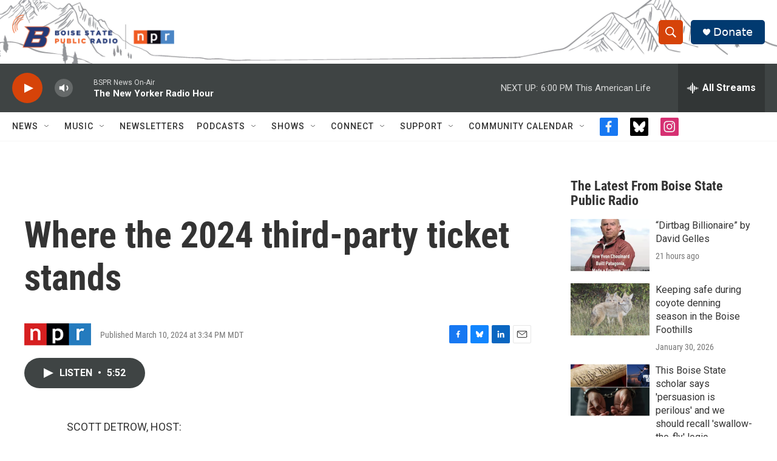

--- FILE ---
content_type: text/html;charset=UTF-8
request_url: https://www.boisestatepublicradio.org/2024-03-10/where-the-2024-third-party-ticket-stands
body_size: 36244
content:
<!DOCTYPE html>
<html class="ArtP aside" lang="en">
    <head>
    <meta charset="UTF-8">

    

    <style data-cssvarsponyfill="true">
        :root { --siteBgColorInverse: #121212; --primaryTextColorInverse: #ffffff; --secondaryTextColorInverse: #cccccc; --tertiaryTextColorInverse: #cccccc; --headerBgColorInverse: #000000; --headerBorderColorInverse: #858585; --headerTextColorInverse: #ffffff; --secC1_Inverse: #a2a2a2; --secC4_Inverse: #282828; --headerNavBarBgColorInverse: #121212; --headerMenuBgColorInverse: #ffffff; --headerMenuTextColorInverse: #6b2b85; --headerMenuTextColorHoverInverse: #6b2b85; --liveBlogTextColorInverse: #ffffff; --applyButtonColorInverse: #4485D5; --applyButtonTextColorInverse: #4485D5; --siteBgColor: #ffffff; --primaryTextColor: #333333; --secondaryTextColor: #666666; --secC1: #767676; --secC4: #f5f5f5; --secC5: #ffffff; --siteBgColor: #ffffff; --siteInverseBgColor: #000000; --linkColor: #1772b0; --linkHoverColor: #125c8e; --headerBgColor: #ffffff; --headerBgColorInverse: #000000; --headerBorderColor: #e6e6e6; --headerBorderColorInverse: #858585; --tertiaryTextColor: #1c1c1c; --headerTextColor: #ffffff; --headerTextColorHover: #333333; --buttonTextColor: #ffffff; --headerNavBarBgColor: #ffffff; --headerNavBarTextColor: #333333; --headerMenuBgColor: #ffffff; --headerMenuTextColor: #333333; --headerMenuTextColorHover: #68ac4d; --liveBlogTextColor: #282829; --applyButtonColor: #194173; --applyButtonTextColor: #2c4273; --primaryColor1: #3f4444; --primaryColor2: #d64309; --breakingColor: #d64309; --secC2: #cccccc; --secC3: #e6e6e6; --secC5: #ffffff; --linkColor: #1772b0; --linkHoverColor: #125c8e; --donateBGColor: #013a70; --headerIconColor: #ffffff; --hatButtonBgColor: #ffffff; --hatButtonBgHoverColor: #411c58; --hatButtonBorderColor: #411c58; --hatButtonBorderHoverColor: #ffffff; --hatButtoniconColor: #d62021; --hatButtonTextColor: #411c58; --hatButtonTextHoverColor: #ffffff; --footerTextColor: #ffffff; --footerTextBgColor: #ffffff; --footerPartnersBgColor: #000000; --listBorderColor: #030202; --gridBorderColor: #e6e6e6; --tagButtonBorderColor: #1772b0; --tagButtonTextColor: #1772b0; --breakingTextColor: #ffffff; --sectionTextColor: #ffffff; --contentWidth: 1240px; --primaryHeadlineFont: sans-serif; --secHlFont: sans-serif; --bodyFont: sans-serif; --colorWhite: #ffffff; --colorBlack: #000000;} .fonts-loaded { --primaryHeadlineFont: "Oswald"; --secHlFont: "Roboto Condensed"; --bodyFont: "Roboto"; --liveBlogBodyFont: "Roboto";}
    </style>

    
    <meta property="fb:app_id" content="729029971016025">


<meta name="robots" content="max-image-preview:large">


    <meta property="og:title" content="Where the 2024 third-party ticket stands">

    <meta property="og:url" content="https://www.boisestatepublicradio.org/2024-03-10/where-the-2024-third-party-ticket-stands">

    <meta property="og:description" content="NPR&#x27;s Scott Detrow talks with Alex Roarty, a reporter with nonprofit political news site NOTUS, about No Labels and third-party candidates in the upcoming presidential election.">

    <meta property="og:site_name" content="Boise State Public Radio">



    <meta property="og:type" content="article">

    <meta property="article:published_time" content="2024-03-10T21:34:07">

    <meta property="article:modified_time" content="2024-03-10T21:35:05.049">

    
    <meta name="twitter:card" content="summary_large_image"/>
    
    
    
    
    <meta name="twitter:description" content="NPR&#x27;s Scott Detrow talks with Alex Roarty, a reporter with nonprofit political news site NOTUS, about No Labels and third-party candidates in the upcoming presidential election."/>
    
    
    
    
    
    
    <meta name="twitter:title" content="Where the 2024 third-party ticket stands"/>
    


    <link data-cssvarsponyfill="true" class="Webpack-css" rel="stylesheet" href="https://npr.brightspotcdn.com/resource/00000177-1bc0-debb-a57f-dfcf4a950000/styleguide/All.min.0db89f2a608a6b13cec2d9fc84f71c45.gz.css">

    <link rel="alternate" href="https://www.boisestatepublicradio.org/news.rss">


    <style>.FooterNavigation-items-item {
    display: inline-block
}</style>
<style>[class*='-articleBody'] > ul,
[class*='-articleBody'] > ul ul {
    list-style-type: disc;
}</style>
<style>.SocialLink[href*="bsky.app"] {
    background: black;
}
.SocialLink[href*="bsky.app"] svg use {
    display: none;
}
.SocialLink[href*="bsky.app"] svg {
    background-image: url("data:image/svg+xml,%3Csvg xmlns='http://www.w3.org/2000/svg' viewBox='0 0 241.57 216.14'%3E%3Cpath d='M241.38,42.61s-1.58-36.39-6.71-39.63C232.14.53,228.48.02,224.79,0c-6.4-.05-12.75,1.42-18.5,4.25-34.16,16.79-70.53,64.14-85.51,96.28C105.8,68.39,69.43,21.04,35.27,4.25,29.52,1.42,23.17-.05,16.77,0c-3.69.02-7.35.53-9.88,2.98C1.76,6.22.18,42.61.18,42.61c0,0-7.02,98.49,65.45,90.01-61.45,13.73-43.6,64.07,3.47,82.98,29.85,5.33,44.56-29.99,51.68-53.43,7.12,23.44,21.83,58.76,51.68,53.43,47.07-18.91,64.92-69.25,3.47-82.98,72.47,8.48,65.45-90.01,65.45-90.01Z' fill='white'/%3E%3C/svg%3E");
    background-size: 100%;
    background-position: center;
    background-repeat: no-repeat;
}</style>


    <meta name="viewport" content="width=device-width, initial-scale=1, viewport-fit=cover"><title>Where the 2024 third-party ticket stands | Boise State Public Radio</title><meta name="description" content="NPR&#x27;s Scott Detrow talks with Alex Roarty, a reporter with nonprofit political news site NOTUS, about No Labels and third-party candidates in the upcoming presidential election."><link rel="canonical" href="https://www.npr.org/2024/03/10/1237298872/where-the-2024-third-party-ticket-stands"><meta name="brightspot.contentId" content="0000018e-2a4a-dfba-afaf-7f6a6ffa0000"><link rel="apple-touch-icon"sizes="180x180"href="/apple-touch-icon.png"><link rel="icon"type="image/png"href="/favicon-32x32.png"><link rel="icon"type="image/png"href="/favicon-16x16.png">
    
    
    <meta name="brightspot-dataLayer" content="{
  &quot;author&quot; : &quot;&quot;,
  &quot;bspStoryId&quot; : &quot;0000018e-2a4a-dfba-afaf-7f6a6ffa0000&quot;,
  &quot;category&quot; : &quot;&quot;,
  &quot;inlineAudio&quot; : 1,
  &quot;keywords&quot; : &quot;&quot;,
  &quot;nprCmsSite&quot; : true,
  &quot;nprStoryId&quot; : &quot;1237298872&quot;,
  &quot;pageType&quot; : &quot;news-story&quot;,
  &quot;program&quot; : &quot;All Things Considered&quot;,
  &quot;publishedDate&quot; : &quot;2024-03-10T15:34:07Z&quot;,
  &quot;siteName&quot; : &quot;Boise State Public Radio&quot;,
  &quot;station&quot; : &quot;Boise State Public Radio News&quot;,
  &quot;stationOrgId&quot; : &quot;1177&quot;,
  &quot;storyOrgId&quot; : &quot;s1&quot;,
  &quot;storyTheme&quot; : &quot;news-story&quot;,
  &quot;storyTitle&quot; : &quot;Where the 2024 third-party ticket stands&quot;,
  &quot;timezone&quot; : &quot;America/Denver&quot;,
  &quot;wordCount&quot; : 0,
  &quot;series&quot; : &quot;&quot;
}">
    <script id="brightspot-dataLayer">
        (function () {
            var dataValue = document.head.querySelector('meta[name="brightspot-dataLayer"]').content;
            if (dataValue) {
                window.brightspotDataLayer = JSON.parse(dataValue);
            }
        })();
    </script>

    

    

    
    <script src="https://npr.brightspotcdn.com/resource/00000177-1bc0-debb-a57f-dfcf4a950000/styleguide/All.min.fd8f7fccc526453c829dde80fc7c2ef5.gz.js" async></script>
    

    <script>

  window.fbAsyncInit = function() {
      FB.init({
          
              appId : '729029971016025',
          
          xfbml : true,
          version : 'v2.9'
      });
  };

  (function(d, s, id){
     var js, fjs = d.getElementsByTagName(s)[0];
     if (d.getElementById(id)) {return;}
     js = d.createElement(s); js.id = id;
     js.src = "//connect.facebook.net/en_US/sdk.js";
     fjs.parentNode.insertBefore(js, fjs);
   }(document, 'script', 'facebook-jssdk'));
</script>
<script type="application/ld+json">{"@context":"http://schema.org","@type":"ListenAction","description":"NPR's Scott Detrow talks with Alex Roarty, a reporter with nonprofit political news site NOTUS, about No Labels and third-party candidates in the upcoming presidential election.","name":"Where the 2024 third-party ticket stands"}</script><script async="async" src="https://securepubads.g.doubleclick.net/tag/js/gpt.js"></script>
<script type="text/javascript">
    // Google tag setup
    var googletag = googletag || {};
    googletag.cmd = googletag.cmd || [];

    googletag.cmd.push(function () {
        // @see https://developers.google.com/publisher-tag/reference#googletag.PubAdsService_enableLazyLoad
        googletag.pubads().enableLazyLoad({
            fetchMarginPercent: 100, // fetch and render ads within this % of viewport
            renderMarginPercent: 100,
            mobileScaling: 1  // Same on mobile.
        });

        googletag.pubads().enableSingleRequest()
        googletag.pubads().enableAsyncRendering()
        googletag.pubads().collapseEmptyDivs()
        googletag.pubads().disableInitialLoad()
        googletag.enableServices()
    })
</script>
<script type="application/ld+json">{"@context":"http://schema.org","@type":"NewsArticle","dateModified":"2024-03-10T17:35:05Z","datePublished":"2024-03-10T17:34:07Z","headline":"Where the 2024 third-party ticket stands","mainEntityOfPage":{"@type":"NewsArticle","@id":"https://www.boisestatepublicradio.org/2024-03-10/where-the-2024-third-party-ticket-stands"},"publisher":{"@type":"Organization","name":"Boise State Public Radio","logo":{"@context":"http://schema.org","@type":"ImageObject","height":"60","url":"https://npr.brightspotcdn.com/dims4/default/b660cb2/2147483647/resize/x60/quality/90/?url=http%3A%2F%2Fnpr-brightspot.s3.amazonaws.com%2Ffc%2F23%2F18c421cd430db7dcd148e81e4869%2Flogo-options-4-2.png","width":"282"}}}</script><meta name="gtm-dataLayer" content="{
  &quot;gtmAuthor&quot; : &quot;&quot;,
  &quot;gtmBspStoryId&quot; : &quot;0000018e-2a4a-dfba-afaf-7f6a6ffa0000&quot;,
  &quot;gtmCategory&quot; : &quot;&quot;,
  &quot;gtmInlineAudio&quot; : 1,
  &quot;gtmKeywords&quot; : &quot;&quot;,
  &quot;gtmNprCmsSite&quot; : true,
  &quot;gtmNprStoryId&quot; : &quot;1237298872&quot;,
  &quot;gtmPageType&quot; : &quot;news-story&quot;,
  &quot;gtmProgram&quot; : &quot;All Things Considered&quot;,
  &quot;gtmPublishedDate&quot; : &quot;2024-03-10T15:34:07Z&quot;,
  &quot;gtmSiteName&quot; : &quot;Boise State Public Radio&quot;,
  &quot;gtmStation&quot; : &quot;Boise State Public Radio News&quot;,
  &quot;gtmStationOrgId&quot; : &quot;1177&quot;,
  &quot;gtmStoryOrgId&quot; : &quot;s1&quot;,
  &quot;gtmStoryTheme&quot; : &quot;news-story&quot;,
  &quot;gtmStoryTitle&quot; : &quot;Where the 2024 third-party ticket stands&quot;,
  &quot;gtmTimezone&quot; : &quot;America/Denver&quot;,
  &quot;gtmWordCount&quot; : 0,
  &quot;gtmSeries&quot; : &quot;&quot;
}"><script>

    (function () {
        var dataValue = document.head.querySelector('meta[name="gtm-dataLayer"]').content;
        if (dataValue) {
            window.dataLayer = window.dataLayer || [];
            dataValue = JSON.parse(dataValue);
            dataValue['event'] = 'gtmFirstView';
            window.dataLayer.push(dataValue);
        }
    })();

    (function(w,d,s,l,i){w[l]=w[l]||[];w[l].push({'gtm.start':
            new Date().getTime(),event:'gtm.js'});var f=d.getElementsByTagName(s)[0],
        j=d.createElement(s),dl=l!='dataLayer'?'&l='+l:'';j.async=true;j.src=
        'https://www.googletagmanager.com/gtm.js?id='+i+dl;f.parentNode.insertBefore(j,f);
})(window,document,'script','dataLayer','GTM-N39QFDR');</script><script>window.addEventListener('DOMContentLoaded', (event) => {
    window.nulldurationobserver = new MutationObserver(function (mutations) {
        document.querySelectorAll('.StreamPill-duration').forEach(pill => { 
      if (pill.innerText == "LISTENNULL") {
         pill.innerText = "LISTEN"
      } 
    });
      });

      window.nulldurationobserver.observe(document.body, {
        childList: true,
        subtree: true
      });
});
</script>
<script>/* <!-- Google Tag Manager (noscript) -->
<noscript><iframe src="https://www.googletagmanager.com/ns.html?id=GTM-WVTPRPG"
height="0" width="0" style="display:none;visibility:hidden"></iframe></noscript>
<!-- End Google Tag Manager (noscript) --> */</script>
<script> (function(c,l,a,r,i,t,y){
        c[a]=c[a]||function(){(c[a].q=c[a].q||[]).push(arguments)};
        t=l.createElement(r);t.async=1;t.src="https://www.clarity.ms/tag/"+i;
        y=l.getElementsByTagName(r)[0];y.parentNode.insertBefore(t,y);
    })(window, document, "clarity", "script", "k2em21r9eo");</script>
<script>.readingTime {
  /* Default paragraph styles */
  color: var(--primaryTextColor);
  font-family: var(--bodyFont), Arial, Helvetica, sans-serif;
  font-size: var(--body-2);
  font-weight: 400;
  line-height: 1.5;
}

.readingTime p {
  border-bottom: 1px solid var(--secC3);
  padding-bottom: 0.75rem;
}

.readingTime p::before {
  /* Clock icon */
  /* Font Awesome Free 6.7.2 by @fontawesome - https://fontawesome.com License - https://fontawesome.com/license/free Copyright 2025 Fonticons, Inc. */
  /* Set the clock icon color in fill, replacing # with %23 */
  background-image: url('data:image/svg+xml,<svg fill="%23231f20" xmlns="http://www.w3.org/2000/svg" viewBox="0 0 512 512"><path d="M464 256A208 208 0 1 1 48 256a208 208 0 1 1 416 0zM0 256a256 256 0 1 0 512 0A256 256 0 1 0 0 256zM232 120l0 136c0 8 4 15.5 10.7 20l96 64c11 7.4 25.9 4.4 33.3-6.7s4.4-25.9-6.7-33.3L280 243.2 280 120c0-13.3-10.7-24-24-24s-24 10.7-24 24z"/></svg>');
  content: '';
  display: inline-block;
  position: relative;
  bottom: -0.25em;
  margin-right: 0.5em;
  margin-left: 0.25em;
  height: 1.25em;
  width: 1.25em;
}

/* Negate the margins added to HtmlModules; add margins back only if the message is present */
.readingTime {
  margin-top: -20px;
  margin-bottom: -20px;
}

.readingTime p {
  margin-top: 40px; /* 20px negative margin + 20px paragraph margin */
  margin-bottom: 40px;
}

@media only screen and (min-width: 768px) {
  .readingTime {
    margin-top: -50px;
    margin-bottom: -50px;
  }

  .readingTime p {
    margin-top: 70px; /* 50px negative margin + 20px paragraph margin */
    margin-bottom: 70px;
  }
}</script>


    <script>
        var head = document.getElementsByTagName('head')
        head = head[0]
        var link = document.createElement('link');
        link.setAttribute('href', 'https://fonts.googleapis.com/css?family=Oswald|Roboto|Roboto:400,500,700&display=swap');
        var relList = link.relList;

        if (relList && relList.supports('preload')) {
            link.setAttribute('as', 'style');
            link.setAttribute('rel', 'preload');
            link.setAttribute('onload', 'this.rel="stylesheet"');
            link.setAttribute('crossorigin', 'anonymous');
        } else {
            link.setAttribute('rel', 'stylesheet');
        }

        head.appendChild(link);
    </script>
</head>


    <body class="Page-body" data-content-width="1240px">
    <noscript>
    <iframe src="https://www.googletagmanager.com/ns.html?id=GTM-N39QFDR" height="0" width="0" style="display:none;visibility:hidden"></iframe>
</noscript>
        

    <!-- Putting icons here, so we don't have to include in a bunch of -body hbs's -->
<svg xmlns="http://www.w3.org/2000/svg" style="display:none" id="iconsMap1" class="iconsMap">
    <symbol id="play-icon" viewBox="0 0 115 115">
        <polygon points="0,0 115,57.5 0,115" fill="currentColor" />
    </symbol>
    <symbol id="grid" viewBox="0 0 32 32">
            <g>
                <path d="M6.4,5.7 C6.4,6.166669 6.166669,6.4 5.7,6.4 L0.7,6.4 C0.233331,6.4 0,6.166669 0,5.7 L0,0.7 C0,0.233331 0.233331,0 0.7,0 L5.7,0 C6.166669,0 6.4,0.233331 6.4,0.7 L6.4,5.7 Z M19.2,5.7 C19.2,6.166669 18.966669,6.4 18.5,6.4 L13.5,6.4 C13.033331,6.4 12.8,6.166669 12.8,5.7 L12.8,0.7 C12.8,0.233331 13.033331,0 13.5,0 L18.5,0 C18.966669,0 19.2,0.233331 19.2,0.7 L19.2,5.7 Z M32,5.7 C32,6.166669 31.766669,6.4 31.3,6.4 L26.3,6.4 C25.833331,6.4 25.6,6.166669 25.6,5.7 L25.6,0.7 C25.6,0.233331 25.833331,0 26.3,0 L31.3,0 C31.766669,0 32,0.233331 32,0.7 L32,5.7 Z M6.4,18.5 C6.4,18.966669 6.166669,19.2 5.7,19.2 L0.7,19.2 C0.233331,19.2 0,18.966669 0,18.5 L0,13.5 C0,13.033331 0.233331,12.8 0.7,12.8 L5.7,12.8 C6.166669,12.8 6.4,13.033331 6.4,13.5 L6.4,18.5 Z M19.2,18.5 C19.2,18.966669 18.966669,19.2 18.5,19.2 L13.5,19.2 C13.033331,19.2 12.8,18.966669 12.8,18.5 L12.8,13.5 C12.8,13.033331 13.033331,12.8 13.5,12.8 L18.5,12.8 C18.966669,12.8 19.2,13.033331 19.2,13.5 L19.2,18.5 Z M32,18.5 C32,18.966669 31.766669,19.2 31.3,19.2 L26.3,19.2 C25.833331,19.2 25.6,18.966669 25.6,18.5 L25.6,13.5 C25.6,13.033331 25.833331,12.8 26.3,12.8 L31.3,12.8 C31.766669,12.8 32,13.033331 32,13.5 L32,18.5 Z M6.4,31.3 C6.4,31.766669 6.166669,32 5.7,32 L0.7,32 C0.233331,32 0,31.766669 0,31.3 L0,26.3 C0,25.833331 0.233331,25.6 0.7,25.6 L5.7,25.6 C6.166669,25.6 6.4,25.833331 6.4,26.3 L6.4,31.3 Z M19.2,31.3 C19.2,31.766669 18.966669,32 18.5,32 L13.5,32 C13.033331,32 12.8,31.766669 12.8,31.3 L12.8,26.3 C12.8,25.833331 13.033331,25.6 13.5,25.6 L18.5,25.6 C18.966669,25.6 19.2,25.833331 19.2,26.3 L19.2,31.3 Z M32,31.3 C32,31.766669 31.766669,32 31.3,32 L26.3,32 C25.833331,32 25.6,31.766669 25.6,31.3 L25.6,26.3 C25.6,25.833331 25.833331,25.6 26.3,25.6 L31.3,25.6 C31.766669,25.6 32,25.833331 32,26.3 L32,31.3 Z" id=""></path>
            </g>
    </symbol>
    <symbol id="radio-stream" width="18" height="19" viewBox="0 0 18 19">
        <g fill="currentColor" fill-rule="nonzero">
            <path d="M.5 8c-.276 0-.5.253-.5.565v1.87c0 .312.224.565.5.565s.5-.253.5-.565v-1.87C1 8.253.776 8 .5 8zM2.5 8c-.276 0-.5.253-.5.565v1.87c0 .312.224.565.5.565s.5-.253.5-.565v-1.87C3 8.253 2.776 8 2.5 8zM3.5 7c-.276 0-.5.276-.5.617v3.766c0 .34.224.617.5.617s.5-.276.5-.617V7.617C4 7.277 3.776 7 3.5 7zM5.5 6c-.276 0-.5.275-.5.613v5.774c0 .338.224.613.5.613s.5-.275.5-.613V6.613C6 6.275 5.776 6 5.5 6zM6.5 4c-.276 0-.5.26-.5.58v8.84c0 .32.224.58.5.58s.5-.26.5-.58V4.58C7 4.26 6.776 4 6.5 4zM8.5 0c-.276 0-.5.273-.5.61v17.78c0 .337.224.61.5.61s.5-.273.5-.61V.61C9 .273 8.776 0 8.5 0zM9.5 2c-.276 0-.5.274-.5.612v14.776c0 .338.224.612.5.612s.5-.274.5-.612V2.612C10 2.274 9.776 2 9.5 2zM11.5 5c-.276 0-.5.276-.5.616v8.768c0 .34.224.616.5.616s.5-.276.5-.616V5.616c0-.34-.224-.616-.5-.616zM12.5 6c-.276 0-.5.262-.5.584v4.832c0 .322.224.584.5.584s.5-.262.5-.584V6.584c0-.322-.224-.584-.5-.584zM14.5 7c-.276 0-.5.29-.5.647v3.706c0 .357.224.647.5.647s.5-.29.5-.647V7.647C15 7.29 14.776 7 14.5 7zM15.5 8c-.276 0-.5.253-.5.565v1.87c0 .312.224.565.5.565s.5-.253.5-.565v-1.87c0-.312-.224-.565-.5-.565zM17.5 8c-.276 0-.5.253-.5.565v1.87c0 .312.224.565.5.565s.5-.253.5-.565v-1.87c0-.312-.224-.565-.5-.565z"/>
        </g>
    </symbol>
    <symbol id="icon-magnify" viewBox="0 0 31 31">
        <g>
            <path fill-rule="evenodd" d="M22.604 18.89l-.323.566 8.719 8.8L28.255 31l-8.719-8.8-.565.404c-2.152 1.346-4.386 2.018-6.7 2.018-3.39 0-6.284-1.21-8.679-3.632C1.197 18.568 0 15.66 0 12.27c0-3.39 1.197-6.283 3.592-8.678C5.987 1.197 8.88 0 12.271 0c3.39 0 6.283 1.197 8.678 3.592 2.395 2.395 3.593 5.288 3.593 8.679 0 2.368-.646 4.574-1.938 6.62zM19.162 5.77C17.322 3.925 15.089 3 12.46 3c-2.628 0-4.862.924-6.702 2.77C3.92 7.619 3 9.862 3 12.5c0 2.639.92 4.882 2.76 6.73C7.598 21.075 9.832 22 12.46 22c2.629 0 4.862-.924 6.702-2.77C21.054 17.33 22 15.085 22 12.5c0-2.586-.946-4.83-2.838-6.73z"/>
        </g>
    </symbol>
    <symbol id="burger-menu" viewBox="0 0 14 10">
        <g>
            <path fill-rule="evenodd" d="M0 5.5v-1h14v1H0zM0 1V0h14v1H0zm0 9V9h14v1H0z"></path>
        </g>
    </symbol>
    <symbol id="close-x" viewBox="0 0 14 14">
        <g>
            <path fill-rule="nonzero" d="M6.336 7L0 .664.664 0 7 6.336 13.336 0 14 .664 7.664 7 14 13.336l-.664.664L7 7.664.664 14 0 13.336 6.336 7z"></path>
        </g>
    </symbol>
    <symbol id="share-more-arrow" viewBox="0 0 512 512" style="enable-background:new 0 0 512 512;">
        <g>
            <g>
                <path d="M512,241.7L273.643,3.343v156.152c-71.41,3.744-138.015,33.337-188.958,84.28C30.075,298.384,0,370.991,0,448.222v60.436
                    l29.069-52.985c45.354-82.671,132.173-134.027,226.573-134.027c5.986,0,12.004,0.212,18.001,0.632v157.779L512,241.7z
                    M255.642,290.666c-84.543,0-163.661,36.792-217.939,98.885c26.634-114.177,129.256-199.483,251.429-199.483h15.489V78.131
                    l163.568,163.568L304.621,405.267V294.531l-13.585-1.683C279.347,291.401,267.439,290.666,255.642,290.666z"></path>
            </g>
        </g>
    </symbol>
    <symbol id="chevron" viewBox="0 0 100 100">
        <g>
            <path d="M22.4566257,37.2056786 L-21.4456527,71.9511488 C-22.9248661,72.9681457 -24.9073712,72.5311671 -25.8758148,70.9765924 L-26.9788683,69.2027424 C-27.9450684,67.6481676 -27.5292733,65.5646602 -26.0500598,64.5484493 L20.154796,28.2208967 C21.5532435,27.2597011 23.3600078,27.2597011 24.759951,28.2208967 L71.0500598,64.4659264 C72.5292733,65.4829232 72.9450684,67.5672166 71.9788683,69.1217913 L70.8750669,70.8956413 C69.9073712,72.4502161 67.9241183,72.8848368 66.4449048,71.8694118 L22.4566257,37.2056786 Z" id="Transparent-Chevron" transform="translate(22.500000, 50.000000) rotate(90.000000) translate(-22.500000, -50.000000) "></path>
        </g>
    </symbol>
</svg>

<svg xmlns="http://www.w3.org/2000/svg" style="display:none" id="iconsMap2" class="iconsMap">
    <symbol id="mono-icon-facebook" viewBox="0 0 10 19">
        <path fill-rule="evenodd" d="M2.707 18.25V10.2H0V7h2.707V4.469c0-1.336.375-2.373 1.125-3.112C4.582.62 5.578.25 6.82.25c1.008 0 1.828.047 2.461.14v2.848H7.594c-.633 0-1.067.14-1.301.422-.188.235-.281.61-.281 1.125V7H9l-.422 3.2H6.012v8.05H2.707z"></path>
    </symbol>
    <symbol id="mono-icon-instagram" viewBox="0 0 17 17">
        <g>
            <path fill-rule="evenodd" d="M8.281 4.207c.727 0 1.4.182 2.022.545a4.055 4.055 0 0 1 1.476 1.477c.364.62.545 1.294.545 2.021 0 .727-.181 1.4-.545 2.021a4.055 4.055 0 0 1-1.476 1.477 3.934 3.934 0 0 1-2.022.545c-.726 0-1.4-.182-2.021-.545a4.055 4.055 0 0 1-1.477-1.477 3.934 3.934 0 0 1-.545-2.021c0-.727.182-1.4.545-2.021A4.055 4.055 0 0 1 6.26 4.752a3.934 3.934 0 0 1 2.021-.545zm0 6.68a2.54 2.54 0 0 0 1.864-.774 2.54 2.54 0 0 0 .773-1.863 2.54 2.54 0 0 0-.773-1.863 2.54 2.54 0 0 0-1.864-.774 2.54 2.54 0 0 0-1.863.774 2.54 2.54 0 0 0-.773 1.863c0 .727.257 1.348.773 1.863a2.54 2.54 0 0 0 1.863.774zM13.45 4.03c-.023.258-.123.48-.299.668a.856.856 0 0 1-.65.281.913.913 0 0 1-.668-.28.913.913 0 0 1-.281-.669c0-.258.094-.48.281-.668a.913.913 0 0 1 .668-.28c.258 0 .48.093.668.28.187.188.281.41.281.668zm2.672.95c.023.656.035 1.746.035 3.269 0 1.523-.017 2.62-.053 3.287-.035.668-.134 1.248-.298 1.74a4.098 4.098 0 0 1-.967 1.53 4.098 4.098 0 0 1-1.53.966c-.492.164-1.072.264-1.74.3-.668.034-1.763.052-3.287.052-1.523 0-2.619-.018-3.287-.053-.668-.035-1.248-.146-1.74-.334a3.747 3.747 0 0 1-1.53-.931 4.098 4.098 0 0 1-.966-1.53c-.164-.492-.264-1.072-.299-1.74C.424 10.87.406 9.773.406 8.25S.424 5.63.46 4.963c.035-.668.135-1.248.299-1.74.21-.586.533-1.096.967-1.53A4.098 4.098 0 0 1 3.254.727c.492-.164 1.072-.264 1.74-.3C5.662.394 6.758.376 8.281.376c1.524 0 2.62.018 3.287.053.668.035 1.248.135 1.74.299a4.098 4.098 0 0 1 2.496 2.496c.165.492.27 1.078.317 1.757zm-1.687 7.91c.14-.399.234-1.032.28-1.899.024-.515.036-1.242.036-2.18V7.689c0-.961-.012-1.688-.035-2.18-.047-.89-.14-1.524-.281-1.899a2.537 2.537 0 0 0-1.512-1.511c-.375-.14-1.008-.235-1.899-.282a51.292 51.292 0 0 0-2.18-.035H7.72c-.938 0-1.664.012-2.18.035-.867.047-1.5.141-1.898.282a2.537 2.537 0 0 0-1.512 1.511c-.14.375-.234 1.008-.281 1.899a51.292 51.292 0 0 0-.036 2.18v1.125c0 .937.012 1.664.036 2.18.047.866.14 1.5.28 1.898.306.726.81 1.23 1.513 1.511.398.141 1.03.235 1.898.282.516.023 1.242.035 2.18.035h1.125c.96 0 1.687-.012 2.18-.035.89-.047 1.523-.141 1.898-.282.726-.304 1.23-.808 1.512-1.511z"></path>
        </g>
    </symbol>
    <symbol id="mono-icon-email" viewBox="0 0 512 512">
        <g>
            <path d="M67,148.7c11,5.8,163.8,89.1,169.5,92.1c5.7,3,11.5,4.4,20.5,4.4c9,0,14.8-1.4,20.5-4.4c5.7-3,158.5-86.3,169.5-92.1
                c4.1-2.1,11-5.9,12.5-10.2c2.6-7.6-0.2-10.5-11.3-10.5H257H65.8c-11.1,0-13.9,3-11.3,10.5C56,142.9,62.9,146.6,67,148.7z"></path>
            <path d="M455.7,153.2c-8.2,4.2-81.8,56.6-130.5,88.1l82.2,92.5c2,2,2.9,4.4,1.8,5.6c-1.2,1.1-3.8,0.5-5.9-1.4l-98.6-83.2
                c-14.9,9.6-25.4,16.2-27.2,17.2c-7.7,3.9-13.1,4.4-20.5,4.4c-7.4,0-12.8-0.5-20.5-4.4c-1.9-1-12.3-7.6-27.2-17.2l-98.6,83.2
                c-2,2-4.7,2.6-5.9,1.4c-1.2-1.1-0.3-3.6,1.7-5.6l82.1-92.5c-48.7-31.5-123.1-83.9-131.3-88.1c-8.8-4.5-9.3,0.8-9.3,4.9
                c0,4.1,0,205,0,205c0,9.3,13.7,20.9,23.5,20.9H257h185.5c9.8,0,21.5-11.7,21.5-20.9c0,0,0-201,0-205
                C464,153.9,464.6,148.7,455.7,153.2z"></path>
        </g>
    </symbol>
    <symbol id="default-image" width="24" height="24" viewBox="0 0 24 24" fill="none" stroke="currentColor" stroke-width="2" stroke-linecap="round" stroke-linejoin="round" class="feather feather-image">
        <rect x="3" y="3" width="18" height="18" rx="2" ry="2"></rect>
        <circle cx="8.5" cy="8.5" r="1.5"></circle>
        <polyline points="21 15 16 10 5 21"></polyline>
    </symbol>
    <symbol id="icon-email" width="18px" viewBox="0 0 20 14">
        <g id="Symbols" stroke="none" stroke-width="1" fill="none" fill-rule="evenodd" stroke-linecap="round" stroke-linejoin="round">
            <g id="social-button-bar" transform="translate(-125.000000, -8.000000)" stroke="#000000">
                <g id="Group-2" transform="translate(120.000000, 0.000000)">
                    <g id="envelope" transform="translate(6.000000, 9.000000)">
                        <path d="M17.5909091,10.6363636 C17.5909091,11.3138182 17.0410909,11.8636364 16.3636364,11.8636364 L1.63636364,11.8636364 C0.958909091,11.8636364 0.409090909,11.3138182 0.409090909,10.6363636 L0.409090909,1.63636364 C0.409090909,0.958090909 0.958909091,0.409090909 1.63636364,0.409090909 L16.3636364,0.409090909 C17.0410909,0.409090909 17.5909091,0.958090909 17.5909091,1.63636364 L17.5909091,10.6363636 L17.5909091,10.6363636 Z" id="Stroke-406"></path>
                        <polyline id="Stroke-407" points="17.1818182 0.818181818 9 7.36363636 0.818181818 0.818181818"></polyline>
                    </g>
                </g>
            </g>
        </g>
    </symbol>
    <symbol id="mono-icon-print" viewBox="0 0 12 12">
        <g fill-rule="evenodd">
            <path fill-rule="nonzero" d="M9 10V7H3v3H1a1 1 0 0 1-1-1V4a1 1 0 0 1 1-1h10a1 1 0 0 1 1 1v3.132A2.868 2.868 0 0 1 9.132 10H9zm.5-4.5a1 1 0 1 0 0-2 1 1 0 0 0 0 2zM3 0h6v2H3z"></path>
            <path d="M4 8h4v4H4z"></path>
        </g>
    </symbol>
    <symbol id="mono-icon-copylink" viewBox="0 0 12 12">
        <g fill-rule="evenodd">
            <path d="M10.199 2.378c.222.205.4.548.465.897.062.332.016.614-.132.774L8.627 6.106c-.187.203-.512.232-.75-.014a.498.498 0 0 0-.706.028.499.499 0 0 0 .026.706 1.509 1.509 0 0 0 2.165-.04l1.903-2.06c.37-.398.506-.98.382-1.636-.105-.557-.392-1.097-.77-1.445L9.968.8C9.591.452 9.03.208 8.467.145 7.803.072 7.233.252 6.864.653L4.958 2.709a1.509 1.509 0 0 0 .126 2.161.5.5 0 1 0 .68-.734c-.264-.218-.26-.545-.071-.747L7.597 1.33c.147-.16.425-.228.76-.19.353.038.71.188.931.394l.91.843.001.001zM1.8 9.623c-.222-.205-.4-.549-.465-.897-.062-.332-.016-.614.132-.774l1.905-2.057c.187-.203.512-.232.75.014a.498.498 0 0 0 .706-.028.499.499 0 0 0-.026-.706 1.508 1.508 0 0 0-2.165.04L.734 7.275c-.37.399-.506.98-.382 1.637.105.557.392 1.097.77 1.445l.91.843c.376.35.937.594 1.5.656.664.073 1.234-.106 1.603-.507L7.04 9.291a1.508 1.508 0 0 0-.126-2.16.5.5 0 0 0-.68.734c.264.218.26.545.071.747l-1.904 2.057c-.147.16-.425.228-.76.191-.353-.038-.71-.188-.931-.394l-.91-.843z"></path>
            <path d="M8.208 3.614a.5.5 0 0 0-.707.028L3.764 7.677a.5.5 0 0 0 .734.68L8.235 4.32a.5.5 0 0 0-.027-.707"></path>
        </g>
    </symbol>
    <symbol id="mono-icon-linkedin" viewBox="0 0 16 17">
        <g fill-rule="evenodd">
            <path d="M3.734 16.125H.464V5.613h3.27zM2.117 4.172c-.515 0-.96-.188-1.336-.563A1.825 1.825 0 0 1 .22 2.273c0-.515.187-.96.562-1.335.375-.375.82-.563 1.336-.563.516 0 .961.188 1.336.563.375.375.563.82.563 1.335 0 .516-.188.961-.563 1.336-.375.375-.82.563-1.336.563zM15.969 16.125h-3.27v-5.133c0-.844-.07-1.453-.21-1.828-.259-.633-.762-.95-1.512-.95s-1.278.282-1.582.845c-.235.421-.352 1.043-.352 1.863v5.203H5.809V5.613h3.128v1.442h.036c.234-.469.609-.856 1.125-1.16.562-.375 1.218-.563 1.968-.563 1.524 0 2.59.48 3.2 1.441.468.774.703 1.97.703 3.586v5.766z"></path>
        </g>
    </symbol>
    <symbol id="mono-icon-pinterest" viewBox="0 0 512 512">
        <g>
            <path d="M256,32C132.3,32,32,132.3,32,256c0,91.7,55.2,170.5,134.1,205.2c-0.6-15.6-0.1-34.4,3.9-51.4
                c4.3-18.2,28.8-122.1,28.8-122.1s-7.2-14.3-7.2-35.4c0-33.2,19.2-58,43.2-58c20.4,0,30.2,15.3,30.2,33.6
                c0,20.5-13.1,51.1-19.8,79.5c-5.6,23.8,11.9,43.1,35.4,43.1c42.4,0,71-54.5,71-119.1c0-49.1-33.1-85.8-93.2-85.8
                c-67.9,0-110.3,50.7-110.3,107.3c0,19.5,5.8,33.3,14.8,43.9c4.1,4.9,4.7,6.9,3.2,12.5c-1.1,4.1-3.5,14-4.6,18
                c-1.5,5.7-6.1,7.7-11.2,5.6c-31.3-12.8-45.9-47-45.9-85.6c0-63.6,53.7-139.9,160.1-139.9c85.5,0,141.8,61.9,141.8,128.3
                c0,87.9-48.9,153.5-120.9,153.5c-24.2,0-46.9-13.1-54.7-27.9c0,0-13,51.6-15.8,61.6c-4.7,17.3-14,34.5-22.5,48
                c20.1,5.9,41.4,9.2,63.5,9.2c123.7,0,224-100.3,224-224C480,132.3,379.7,32,256,32z"></path>
        </g>
    </symbol>
    <symbol id="mono-icon-tumblr" viewBox="0 0 512 512">
        <g>
            <path d="M321.2,396.3c-11.8,0-22.4-2.8-31.5-8.3c-6.9-4.1-11.5-9.6-14-16.4c-2.6-6.9-3.6-22.3-3.6-46.4V224h96v-64h-96V48h-61.9
                c-2.7,21.5-7.5,44.7-14.5,58.6c-7,13.9-14,25.8-25.6,35.7c-11.6,9.9-25.6,17.9-41.9,23.3V224h48v140.4c0,19,2,33.5,5.9,43.5
                c4,10,11.1,19.5,21.4,28.4c10.3,8.9,22.8,15.7,37.3,20.5c14.6,4.8,31.4,7.2,50.4,7.2c16.7,0,30.3-1.7,44.7-5.1
                c14.4-3.4,30.5-9.3,48.2-17.6v-65.6C363.2,389.4,342.3,396.3,321.2,396.3z"></path>
        </g>
    </symbol>
    <symbol id="mono-icon-twitter" viewBox="0 0 1200 1227">
        <g>
            <path d="M714.163 519.284L1160.89 0H1055.03L667.137 450.887L357.328 0H0L468.492 681.821L0 1226.37H105.866L515.491
            750.218L842.672 1226.37H1200L714.137 519.284H714.163ZM569.165 687.828L521.697 619.934L144.011 79.6944H306.615L611.412
            515.685L658.88 583.579L1055.08 1150.3H892.476L569.165 687.854V687.828Z" fill="white"></path>
        </g>
    </symbol>
    <symbol id="mono-icon-youtube" viewBox="0 0 512 512">
        <g>
            <path fill-rule="evenodd" d="M508.6,148.8c0-45-33.1-81.2-74-81.2C379.2,65,322.7,64,265,64c-3,0-6,0-9,0s-6,0-9,0c-57.6,0-114.2,1-169.6,3.6
                c-40.8,0-73.9,36.4-73.9,81.4C1,184.6-0.1,220.2,0,255.8C-0.1,291.4,1,327,3.4,362.7c0,45,33.1,81.5,73.9,81.5
                c58.2,2.7,117.9,3.9,178.6,3.8c60.8,0.2,120.3-1,178.6-3.8c40.9,0,74-36.5,74-81.5c2.4-35.7,3.5-71.3,3.4-107
                C512.1,220.1,511,184.5,508.6,148.8z M207,353.9V157.4l145,98.2L207,353.9z"></path>
        </g>
    </symbol>
    <symbol id="mono-icon-flipboard" viewBox="0 0 500 500">
        <g>
            <path d="M0,0V500H500V0ZM400,200H300V300H200V400H100V100H400Z"></path>
        </g>
    </symbol>
    <symbol id="mono-icon-bluesky" viewBox="0 0 568 501">
        <g>
            <path d="M123.121 33.6637C188.241 82.5526 258.281 181.681 284 234.873C309.719 181.681 379.759 82.5526 444.879
            33.6637C491.866 -1.61183 568 -28.9064 568 57.9464C568 75.2916 558.055 203.659 552.222 224.501C531.947 296.954
            458.067 315.434 392.347 304.249C507.222 323.8 536.444 388.56 473.333 453.32C353.473 576.312 301.061 422.461
            287.631 383.039C285.169 375.812 284.017 372.431 284 375.306C283.983 372.431 282.831 375.812 280.369 383.039C266.939
            422.461 214.527 576.312 94.6667 453.32C31.5556 388.56 60.7778 323.8 175.653 304.249C109.933 315.434 36.0535
            296.954 15.7778 224.501C9.94525 203.659 0 75.2916 0 57.9464C0 -28.9064 76.1345 -1.61183 123.121 33.6637Z"
            fill="white">
            </path>
        </g>
    </symbol>
    <symbol id="mono-icon-threads" viewBox="0 0 192 192">
        <g>
            <path d="M141.537 88.9883C140.71 88.5919 139.87 88.2104 139.019 87.8451C137.537 60.5382 122.616 44.905 97.5619 44.745C97.4484 44.7443 97.3355 44.7443 97.222 44.7443C82.2364 44.7443 69.7731 51.1409 62.102 62.7807L75.881 72.2328C81.6116 63.5383 90.6052 61.6848 97.2286 61.6848C97.3051 61.6848 97.3819 61.6848 97.4576 61.6855C105.707 61.7381 111.932 64.1366 115.961 68.814C118.893 72.2193 120.854 76.925 121.825 82.8638C114.511 81.6207 106.601 81.2385 98.145 81.7233C74.3247 83.0954 59.0111 96.9879 60.0396 116.292C60.5615 126.084 65.4397 134.508 73.775 140.011C80.8224 144.663 89.899 146.938 99.3323 146.423C111.79 145.74 121.563 140.987 128.381 132.296C133.559 125.696 136.834 117.143 138.28 106.366C144.217 109.949 148.617 114.664 151.047 120.332C155.179 129.967 155.42 145.8 142.501 158.708C131.182 170.016 117.576 174.908 97.0135 175.059C74.2042 174.89 56.9538 167.575 45.7381 153.317C35.2355 139.966 29.8077 120.682 29.6052 96C29.8077 71.3178 35.2355 52.0336 45.7381 38.6827C56.9538 24.4249 74.2039 17.11 97.0132 16.9405C119.988 17.1113 137.539 24.4614 149.184 38.788C154.894 45.8136 159.199 54.6488 162.037 64.9503L178.184 60.6422C174.744 47.9622 169.331 37.0357 161.965 27.974C147.036 9.60668 125.202 0.195148 97.0695 0H96.9569C68.8816 0.19447 47.2921 9.6418 32.7883 28.0793C19.8819 44.4864 13.2244 67.3157 13.0007 95.9325L13 96L13.0007 96.0675C13.2244 124.684 19.8819 147.514 32.7883 163.921C47.2921 182.358 68.8816 191.806 96.9569 192H97.0695C122.03 191.827 139.624 185.292 154.118 170.811C173.081 151.866 172.51 128.119 166.26 113.541C161.776 103.087 153.227 94.5962 141.537 88.9883ZM98.4405 129.507C88.0005 130.095 77.1544 125.409 76.6196 115.372C76.2232 107.93 81.9158 99.626 99.0812 98.6368C101.047 98.5234 102.976 98.468 104.871 98.468C111.106 98.468 116.939 99.0737 122.242 100.233C120.264 124.935 108.662 128.946 98.4405 129.507Z" fill="white"></path>
        </g>
    </symbol>
 </svg>

<svg xmlns="http://www.w3.org/2000/svg" style="display:none" id="iconsMap3" class="iconsMap">
    <symbol id="volume-mute" x="0px" y="0px" viewBox="0 0 24 24" style="enable-background:new 0 0 24 24;">
        <polygon fill="currentColor" points="11,5 6,9 2,9 2,15 6,15 11,19 "/>
        <line style="fill:none;stroke:currentColor;stroke-width:2;stroke-linecap:round;stroke-linejoin:round;" x1="23" y1="9" x2="17" y2="15"/>
        <line style="fill:none;stroke:currentColor;stroke-width:2;stroke-linecap:round;stroke-linejoin:round;" x1="17" y1="9" x2="23" y2="15"/>
    </symbol>
    <symbol id="volume-low" x="0px" y="0px" viewBox="0 0 24 24" style="enable-background:new 0 0 24 24;" xml:space="preserve">
        <polygon fill="currentColor" points="11,5 6,9 2,9 2,15 6,15 11,19 "/>
    </symbol>
    <symbol id="volume-mid" x="0px" y="0px" viewBox="0 0 24 24" style="enable-background:new 0 0 24 24;">
        <polygon fill="currentColor" points="11,5 6,9 2,9 2,15 6,15 11,19 "/>
        <path style="fill:none;stroke:currentColor;stroke-width:2;stroke-linecap:round;stroke-linejoin:round;" d="M15.5,8.5c2,2,2,5.1,0,7.1"/>
    </symbol>
    <symbol id="volume-high" x="0px" y="0px" viewBox="0 0 24 24" style="enable-background:new 0 0 24 24;">
        <polygon fill="currentColor" points="11,5 6,9 2,9 2,15 6,15 11,19 "/>
        <path style="fill:none;stroke:currentColor;stroke-width:2;stroke-linecap:round;stroke-linejoin:round;" d="M19.1,4.9c3.9,3.9,3.9,10.2,0,14.1 M15.5,8.5c2,2,2,5.1,0,7.1"/>
    </symbol>
    <symbol id="pause-icon" viewBox="0 0 12 16">
        <rect x="0" y="0" width="4" height="16" fill="currentColor"></rect>
        <rect x="8" y="0" width="4" height="16" fill="currentColor"></rect>
    </symbol>
    <symbol id="heart" viewBox="0 0 24 24">
        <g>
            <path d="M12 4.435c-1.989-5.399-12-4.597-12 3.568 0 4.068 3.06 9.481 12 14.997 8.94-5.516 12-10.929 12-14.997 0-8.118-10-8.999-12-3.568z"/>
        </g>
    </symbol>
    <symbol id="icon-location" width="24" height="24" viewBox="0 0 24 24" fill="currentColor" stroke="currentColor" stroke-width="2" stroke-linecap="round" stroke-linejoin="round" class="feather feather-map-pin">
        <path d="M21 10c0 7-9 13-9 13s-9-6-9-13a9 9 0 0 1 18 0z" fill="currentColor" fill-opacity="1"></path>
        <circle cx="12" cy="10" r="5" fill="#ffffff"></circle>
    </symbol>
    <symbol id="icon-ticket" width="23px" height="15px" viewBox="0 0 23 15">
        <g stroke="none" stroke-width="1" fill="none" fill-rule="evenodd">
            <g transform="translate(-625.000000, -1024.000000)">
                <g transform="translate(625.000000, 1024.000000)">
                    <path d="M0,12.057377 L0,3.94262296 C0.322189879,4.12588308 0.696256938,4.23076923 1.0952381,4.23076923 C2.30500469,4.23076923 3.28571429,3.26645946 3.28571429,2.07692308 C3.28571429,1.68461385 3.17904435,1.31680209 2.99266757,1 L20.0073324,1 C19.8209556,1.31680209 19.7142857,1.68461385 19.7142857,2.07692308 C19.7142857,3.26645946 20.6949953,4.23076923 21.9047619,4.23076923 C22.3037431,4.23076923 22.6778101,4.12588308 23,3.94262296 L23,12.057377 C22.6778101,11.8741169 22.3037431,11.7692308 21.9047619,11.7692308 C20.6949953,11.7692308 19.7142857,12.7335405 19.7142857,13.9230769 C19.7142857,14.3153862 19.8209556,14.6831979 20.0073324,15 L2.99266757,15 C3.17904435,14.6831979 3.28571429,14.3153862 3.28571429,13.9230769 C3.28571429,12.7335405 2.30500469,11.7692308 1.0952381,11.7692308 C0.696256938,11.7692308 0.322189879,11.8741169 -2.13162821e-14,12.057377 Z" fill="currentColor"></path>
                    <path d="M14.5,0.533333333 L14.5,15.4666667" stroke="#FFFFFF" stroke-linecap="square" stroke-dasharray="2"></path>
                </g>
            </g>
        </g>
    </symbol>
    <symbol id="icon-refresh" width="24" height="24" viewBox="0 0 24 24" fill="none" stroke="currentColor" stroke-width="2" stroke-linecap="round" stroke-linejoin="round" class="feather feather-refresh-cw">
        <polyline points="23 4 23 10 17 10"></polyline>
        <polyline points="1 20 1 14 7 14"></polyline>
        <path d="M3.51 9a9 9 0 0 1 14.85-3.36L23 10M1 14l4.64 4.36A9 9 0 0 0 20.49 15"></path>
    </symbol>

    <symbol>
    <g id="mono-icon-link-post" stroke="none" stroke-width="1" fill="none" fill-rule="evenodd">
        <g transform="translate(-313.000000, -10148.000000)" fill="#000000" fill-rule="nonzero">
            <g transform="translate(306.000000, 10142.000000)">
                <path d="M14.0614027,11.2506973 L14.3070318,11.2618997 C15.6181751,11.3582102 16.8219637,12.0327684 17.6059678,13.1077805 C17.8500396,13.4424472 17.7765978,13.9116075 17.441931,14.1556793 C17.1072643,14.3997511 16.638104,14.3263093 16.3940322,13.9916425 C15.8684436,13.270965 15.0667922,12.8217495 14.1971448,12.7578692 C13.3952042,12.6989624 12.605753,12.9728728 12.0021966,13.5148801 L11.8552806,13.6559298 L9.60365896,15.9651545 C8.45118119,17.1890154 8.4677248,19.1416686 9.64054436,20.3445766 C10.7566428,21.4893084 12.5263723,21.5504727 13.7041492,20.5254372 L13.8481981,20.3916503 L15.1367586,19.070032 C15.4259192,18.7734531 15.9007548,18.7674393 16.1973338,19.0565998 C16.466951,19.3194731 16.4964317,19.7357968 16.282313,20.0321436 L16.2107659,20.117175 L14.9130245,21.4480474 C13.1386707,23.205741 10.3106091,23.1805355 8.5665371,21.3917196 C6.88861294,19.6707486 6.81173139,16.9294487 8.36035888,15.1065701 L8.5206409,14.9274155 L10.7811785,12.6088842 C11.6500838,11.7173642 12.8355419,11.2288664 14.0614027,11.2506973 Z M22.4334629,7.60828039 C24.1113871,9.32925141 24.1882686,12.0705513 22.6396411,13.8934299 L22.4793591,14.0725845 L20.2188215,16.3911158 C19.2919892,17.3420705 18.0049901,17.8344754 16.6929682,17.7381003 C15.3818249,17.6417898 14.1780363,16.9672316 13.3940322,15.8922195 C13.1499604,15.5575528 13.2234022,15.0883925 13.558069,14.8443207 C13.8927357,14.6002489 14.361896,14.6736907 14.6059678,15.0083575 C15.1315564,15.729035 15.9332078,16.1782505 16.8028552,16.2421308 C17.6047958,16.3010376 18.394247,16.0271272 18.9978034,15.4851199 L19.1447194,15.3440702 L21.396341,13.0348455 C22.5488188,11.8109846 22.5322752,9.85833141 21.3594556,8.65542337 C20.2433572,7.51069163 18.4736277,7.44952726 17.2944986,8.47594561 L17.1502735,8.60991269 L15.8541776,9.93153101 C15.5641538,10.2272658 15.0893026,10.2318956 14.7935678,9.94187181 C14.524718,9.67821384 14.4964508,9.26180596 14.7114324,8.96608447 L14.783227,8.88126205 L16.0869755,7.55195256 C17.8613293,5.79425896 20.6893909,5.81946452 22.4334629,7.60828039 Z" id="Icon-Link"></path>
            </g>
        </g>
    </g>
    </symbol>
    <symbol id="icon-passport-badge" viewBox="0 0 80 80">
        <g fill="none" fill-rule="evenodd">
            <path fill="#5680FF" d="M0 0L80 0 0 80z" transform="translate(-464.000000, -281.000000) translate(100.000000, 180.000000) translate(364.000000, 101.000000)"/>
            <g fill="#FFF" fill-rule="nonzero">
                <path d="M17.067 31.676l-3.488-11.143-11.144-3.488 11.144-3.488 3.488-11.144 3.488 11.166 11.143 3.488-11.143 3.466-3.488 11.143zm4.935-19.567l1.207.373 2.896-4.475-4.497 2.895.394 1.207zm-9.871 0l.373-1.207-4.497-2.895 2.895 4.475 1.229-.373zm9.871 9.893l-.373 1.207 4.497 2.896-2.895-4.497-1.229.394zm-9.871 0l-1.207-.373-2.895 4.497 4.475-2.895-.373-1.229zm22.002-4.935c0 9.41-7.634 17.066-17.066 17.066C7.656 34.133 0 26.5 0 17.067 0 7.634 7.634 0 17.067 0c9.41 0 17.066 7.634 17.066 17.067zm-2.435 0c0-8.073-6.559-14.632-14.631-14.632-8.073 0-14.632 6.559-14.632 14.632 0 8.072 6.559 14.631 14.632 14.631 8.072-.022 14.631-6.58 14.631-14.631z" transform="translate(-464.000000, -281.000000) translate(100.000000, 180.000000) translate(364.000000, 101.000000) translate(6.400000, 6.400000)"/>
            </g>
        </g>
    </symbol>
    <symbol id="icon-passport-badge-circle" viewBox="0 0 45 45">
        <g fill="none" fill-rule="evenodd">
            <circle cx="23.5" cy="23" r="20.5" fill="#5680FF"/>
            <g fill="#FFF" fill-rule="nonzero">
                <path d="M17.067 31.676l-3.488-11.143-11.144-3.488 11.144-3.488 3.488-11.144 3.488 11.166 11.143 3.488-11.143 3.466-3.488 11.143zm4.935-19.567l1.207.373 2.896-4.475-4.497 2.895.394 1.207zm-9.871 0l.373-1.207-4.497-2.895 2.895 4.475 1.229-.373zm9.871 9.893l-.373 1.207 4.497 2.896-2.895-4.497-1.229.394zm-9.871 0l-1.207-.373-2.895 4.497 4.475-2.895-.373-1.229zm22.002-4.935c0 9.41-7.634 17.066-17.066 17.066C7.656 34.133 0 26.5 0 17.067 0 7.634 7.634 0 17.067 0c9.41 0 17.066 7.634 17.066 17.067zm-2.435 0c0-8.073-6.559-14.632-14.631-14.632-8.073 0-14.632 6.559-14.632 14.632 0 8.072 6.559 14.631 14.632 14.631 8.072-.022 14.631-6.58 14.631-14.631z" transform="translate(-464.000000, -281.000000) translate(100.000000, 180.000000) translate(364.000000, 101.000000) translate(6.400000, 6.400000)"/>
            </g>
        </g>
    </symbol>
    <symbol id="icon-pbs-charlotte-passport-navy" viewBox="0 0 401 42">
        <g fill="none" fill-rule="evenodd">
            <g transform="translate(-91.000000, -1361.000000) translate(89.000000, 1275.000000) translate(2.828125, 86.600000) translate(217.623043, -0.000000)">
                <circle cx="20.435" cy="20.435" r="20.435" fill="#5680FF"/>
                <path fill="#FFF" fill-rule="nonzero" d="M20.435 36.115l-3.743-11.96-11.96-3.743 11.96-3.744 3.743-11.96 3.744 11.984 11.96 3.743-11.96 3.72-3.744 11.96zm5.297-21l1.295.4 3.108-4.803-4.826 3.108.423 1.295zm-10.594 0l.4-1.295-4.826-3.108 3.108 4.803 1.318-.4zm10.594 10.617l-.4 1.295 4.826 3.108-3.107-4.826-1.319.423zm-10.594 0l-1.295-.4-3.107 4.826 4.802-3.107-.4-1.319zm23.614-5.297c0 10.1-8.193 18.317-18.317 18.317-10.1 0-18.316-8.193-18.316-18.317 0-10.123 8.193-18.316 18.316-18.316 10.1 0 18.317 8.193 18.317 18.316zm-2.614 0c0-8.664-7.039-15.703-15.703-15.703S4.732 11.772 4.732 20.435c0 8.664 7.04 15.703 15.703 15.703 8.664-.023 15.703-7.063 15.703-15.703z"/>
            </g>
            <path fill="currentColor" fill-rule="nonzero" d="M4.898 31.675v-8.216h2.1c2.866 0 5.075-.658 6.628-1.975 1.554-1.316 2.33-3.217 2.33-5.703 0-2.39-.729-4.19-2.187-5.395-1.46-1.206-3.59-1.81-6.391-1.81H0v23.099h4.898zm1.611-12.229H4.898V12.59h2.227c1.338 0 2.32.274 2.947.821.626.548.94 1.396.94 2.544 0 1.137-.374 2.004-1.122 2.599-.748.595-1.875.892-3.38.892zm22.024 12.229c2.612 0 4.68-.59 6.201-1.77 1.522-1.18 2.283-2.823 2.283-4.93 0-1.484-.324-2.674-.971-3.57-.648-.895-1.704-1.506-3.168-1.832v-.158c1.074-.18 1.935-.711 2.583-1.596.648-.885.972-2.017.972-3.397 0-2.032-.74-3.515-2.22-4.447-1.48-.932-3.858-1.398-7.133-1.398H19.89v23.098h8.642zm-.9-13.95h-2.844V12.59h2.575c1.401 0 2.425.192 3.073.576.648.385.972 1.02.972 1.904 0 .948-.298 1.627-.893 2.038-.595.41-1.556.616-2.883.616zm.347 9.905H24.79v-6.02h3.033c2.739 0 4.108.96 4.108 2.876 0 1.064-.321 1.854-.964 2.37-.642.516-1.638.774-2.986.774zm18.343 4.36c2.676 0 4.764-.6 6.265-1.8 1.5-1.201 2.251-2.844 2.251-4.93 0-1.506-.4-2.778-1.2-3.815-.801-1.038-2.281-2.072-4.44-3.105-1.633-.779-2.668-1.319-3.105-1.619-.437-.3-.755-.61-.955-.932-.2-.321-.3-.698-.3-1.13 0-.695.247-1.258.742-1.69.495-.432 1.206-.648 2.133-.648.78 0 1.572.1 2.377.3.806.2 1.825.553 3.058 1.059l1.58-3.808c-1.19-.516-2.33-.916-3.421-1.2-1.09-.285-2.236-.427-3.436-.427-2.444 0-4.358.585-5.743 1.754-1.385 1.169-2.078 2.775-2.078 4.818 0 1.085.211 2.033.632 2.844.422.811.985 1.522 1.69 2.133.706.61 1.765 1.248 3.176 1.912 1.506.716 2.504 1.237 2.994 1.564.49.326.861.666 1.114 1.019.253.353.38.755.38 1.208 0 .811-.288 1.422-.862 1.833-.574.41-1.398.616-2.472.616-.896 0-1.883-.142-2.963-.426-1.08-.285-2.398-.775-3.957-1.47v4.55c1.896.927 4.076 1.39 6.54 1.39zm29.609 0c2.338 0 4.455-.394 6.351-1.184v-4.108c-2.307.811-4.27 1.216-5.893 1.216-3.865 0-5.798-2.575-5.798-7.725 0-2.475.506-4.405 1.517-5.79 1.01-1.385 2.438-2.078 4.281-2.078.843 0 1.701.153 2.575.458.874.306 1.743.664 2.607 1.075l1.58-3.982c-2.265-1.084-4.519-1.627-6.762-1.627-2.201 0-4.12.482-5.759 1.446-1.637.963-2.893 2.348-3.768 4.155-.874 1.806-1.31 3.91-1.31 6.311 0 3.813.89 6.738 2.67 8.777 1.78 2.038 4.35 3.057 7.709 3.057zm15.278-.315v-8.31c0-2.054.3-3.54.9-4.456.601-.916 1.575-1.374 2.923-1.374 1.896 0 2.844 1.274 2.844 3.823v10.317h4.819V20.157c0-2.085-.537-3.686-1.612-4.802-1.074-1.117-2.649-1.675-4.724-1.675-2.338 0-4.044.864-5.118 2.59h-.253l.11-1.421c.074-1.443.111-2.36.111-2.749V7.092h-4.819v24.583h4.82zm20.318.316c1.38 0 2.499-.198 3.357-.593.859-.395 1.693-1.103 2.504-2.125h.127l.932 2.402h3.365v-11.77c0-2.107-.632-3.676-1.896-4.708-1.264-1.033-3.08-1.549-5.45-1.549-2.476 0-4.73.532-6.762 1.596l1.595 3.254c1.907-.853 3.566-1.28 4.977-1.28 1.833 0 2.749.896 2.749 2.687v.774l-3.065.094c-2.644.095-4.621.588-5.932 1.478-1.312.89-1.967 2.272-1.967 4.147 0 1.79.487 3.17 1.461 4.14.974.968 2.31 1.453 4.005 1.453zm1.817-3.524c-1.559 0-2.338-.679-2.338-2.038 0-.948.342-1.653 1.027-2.117.684-.463 1.727-.716 3.128-.758l1.864-.063v1.453c0 1.064-.334 1.917-1.003 2.56-.669.642-1.562.963-2.678.963zm17.822 3.208v-8.99c0-1.422.429-2.528 1.287-3.318.859-.79 2.057-1.185 3.594-1.185.559 0 1.033.053 1.422.158l.364-4.518c-.432-.095-.975-.142-1.628-.142-1.095 0-2.109.303-3.04.908-.933.606-1.673 1.404-2.22 2.394h-.237l-.711-2.97h-3.65v17.663h4.819zm14.267 0V7.092h-4.819v24.583h4.819zm12.07.316c2.708 0 4.82-.811 6.336-2.433 1.517-1.622 2.275-3.871 2.275-6.746 0-1.854-.347-3.47-1.043-4.85-.695-1.38-1.69-2.439-2.986-3.176-1.295-.738-2.79-1.106-4.486-1.106-2.728 0-4.845.8-6.351 2.401-1.507 1.601-2.26 3.845-2.26 6.73 0 1.854.348 3.476 1.043 4.867.695 1.39 1.69 2.456 2.986 3.199 1.295.742 2.791 1.114 4.487 1.114zm.064-3.871c-1.295 0-2.23-.448-2.804-1.343-.574-.895-.861-2.217-.861-3.965 0-1.76.284-3.073.853-3.942.569-.87 1.495-1.304 2.78-1.304 1.296 0 2.228.437 2.797 1.312.569.874.853 2.185.853 3.934 0 1.758-.282 3.083-.845 3.973-.564.89-1.488 1.335-2.773 1.335zm18.154 3.87c1.748 0 3.222-.268 4.423-.805v-3.586c-1.18.368-2.19.552-3.033.552-.632 0-1.14-.163-1.525-.49-.384-.326-.576-.831-.576-1.516V17.63h4.945v-3.618h-4.945v-3.76h-3.081l-1.39 3.728-2.655 1.611v2.039h2.307v8.515c0 1.949.44 3.41 1.32 4.384.879.974 2.282 1.462 4.21 1.462zm13.619 0c1.748 0 3.223-.268 4.423-.805v-3.586c-1.18.368-2.19.552-3.033.552-.632 0-1.14-.163-1.524-.49-.385-.326-.577-.831-.577-1.516V17.63h4.945v-3.618h-4.945v-3.76h-3.08l-1.391 3.728-2.654 1.611v2.039h2.306v8.515c0 1.949.44 3.41 1.32 4.384.879.974 2.282 1.462 4.21 1.462zm15.562 0c1.38 0 2.55-.102 3.508-.308.958-.205 1.859-.518 2.701-.94v-3.728c-1.032.484-2.022.837-2.97 1.058-.948.222-1.954.332-3.017.332-1.37 0-2.433-.384-3.192-1.153-.758-.769-1.164-1.838-1.216-3.207h11.39v-2.338c0-2.507-.695-4.471-2.085-5.893-1.39-1.422-3.333-2.133-5.83-2.133-2.612 0-4.658.808-6.137 2.425-1.48 1.617-2.22 3.905-2.22 6.864 0 2.876.8 5.098 2.401 6.668 1.601 1.569 3.824 2.354 6.667 2.354zm2.686-11.153h-6.762c.085-1.19.416-2.11.996-2.757.579-.648 1.38-.972 2.401-.972 1.022 0 1.833.324 2.433.972.6.648.911 1.566.932 2.757zM270.555 31.675v-8.216h2.102c2.864 0 5.074-.658 6.627-1.975 1.554-1.316 2.33-3.217 2.33-5.703 0-2.39-.729-4.19-2.188-5.395-1.458-1.206-3.589-1.81-6.39-1.81h-7.378v23.099h4.897zm1.612-12.229h-1.612V12.59h2.228c1.338 0 2.32.274 2.946.821.627.548.94 1.396.94 2.544 0 1.137-.373 2.004-1.121 2.599-.748.595-1.875.892-3.381.892zm17.3 12.545c1.38 0 2.5-.198 3.357-.593.859-.395 1.694-1.103 2.505-2.125h.126l.932 2.402h3.365v-11.77c0-2.107-.632-3.676-1.896-4.708-1.264-1.033-3.08-1.549-5.45-1.549-2.475 0-4.73.532-6.762 1.596l1.596 3.254c1.906-.853 3.565-1.28 4.976-1.28 1.833 0 2.75.896 2.75 2.687v.774l-3.066.094c-2.643.095-4.62.588-5.932 1.478-1.311.89-1.967 2.272-1.967 4.147 0 1.79.487 3.17 1.461 4.14.975.968 2.31 1.453 4.005 1.453zm1.817-3.524c-1.559 0-2.338-.679-2.338-2.038 0-.948.342-1.653 1.027-2.117.684-.463 1.727-.716 3.128-.758l1.864-.063v1.453c0 1.064-.334 1.917-1.003 2.56-.669.642-1.561.963-2.678.963zm17.79 3.524c2.507 0 4.39-.474 5.648-1.422 1.259-.948 1.888-2.328 1.888-4.14 0-.874-.152-1.627-.458-2.259-.305-.632-.78-1.19-1.422-1.674-.642-.485-1.653-1.006-3.033-1.565-1.548-.621-2.552-1.09-3.01-1.406-.458-.316-.687-.69-.687-1.121 0-.77.71-1.154 2.133-1.154.8 0 1.585.121 2.354.364.769.242 1.595.553 2.48.932l1.454-3.476c-2.012-.927-4.082-1.39-6.21-1.39-2.232 0-3.957.429-5.173 1.287-1.217.859-1.825 2.073-1.825 3.642 0 .916.145 1.688.434 2.315.29.626.753 1.182 1.39 1.666.638.485 1.636 1.011 2.995 1.58.947.4 1.706.75 2.275 1.05.568.301.969.57 1.2.807.232.237.348.545.348.924 0 1.01-.874 1.516-2.623 1.516-.853 0-1.84-.142-2.962-.426-1.122-.284-2.13-.637-3.025-1.059v3.982c.79.337 1.637.592 2.543.766.906.174 2.001.26 3.286.26zm15.658 0c2.506 0 4.389-.474 5.648-1.422 1.258-.948 1.888-2.328 1.888-4.14 0-.874-.153-1.627-.459-2.259-.305-.632-.779-1.19-1.421-1.674-.643-.485-1.654-1.006-3.034-1.565-1.548-.621-2.551-1.09-3.01-1.406-.458-.316-.687-.69-.687-1.121 0-.77.711-1.154 2.133-1.154.8 0 1.585.121 2.354.364.769.242 1.596.553 2.48.932l1.454-3.476c-2.012-.927-4.081-1.39-6.209-1.39-2.233 0-3.957.429-5.174 1.287-1.216.859-1.825 2.073-1.825 3.642 0 .916.145 1.688.435 2.315.29.626.753 1.182 1.39 1.666.637.485 1.635 1.011 2.994 1.58.948.4 1.706.75 2.275 1.05.569.301.969.57 1.2.807.232.237.348.545.348.924 0 1.01-.874 1.516-2.622 1.516-.854 0-1.84-.142-2.963-.426-1.121-.284-2.13-.637-3.025-1.059v3.982c.79.337 1.638.592 2.543.766.906.174 2.002.26 3.287.26zm15.689 7.457V32.29c0-.232-.085-1.085-.253-2.56h.253c1.18 1.506 2.806 2.26 4.881 2.26 1.38 0 2.58-.364 3.602-1.09 1.022-.727 1.81-1.786 2.362-3.176.553-1.39.83-3.028.83-4.913 0-2.865-.59-5.103-1.77-6.715-1.18-1.611-2.812-2.417-4.897-2.417-2.212 0-3.881.874-5.008 2.622h-.222l-.679-2.29h-3.918v25.436h4.819zm3.523-11.36c-1.222 0-2.115-.41-2.678-1.232-.564-.822-.845-2.18-.845-4.076v-.521c.02-1.686.305-2.894.853-3.626.547-.732 1.416-1.098 2.606-1.098 1.138 0 1.973.434 2.505 1.303.531.87.797 2.172.797 3.91 0 3.56-1.08 5.34-3.238 5.34zm19.149 3.903c2.706 0 4.818-.811 6.335-2.433 1.517-1.622 2.275-3.871 2.275-6.746 0-1.854-.348-3.47-1.043-4.85-.695-1.38-1.69-2.439-2.986-3.176-1.295-.738-2.79-1.106-4.487-1.106-2.728 0-4.845.8-6.35 2.401-1.507 1.601-2.26 3.845-2.26 6.73 0 1.854.348 3.476 1.043 4.867.695 1.39 1.69 2.456 2.986 3.199 1.295.742 2.79 1.114 4.487 1.114zm.063-3.871c-1.296 0-2.23-.448-2.805-1.343-.574-.895-.86-2.217-.86-3.965 0-1.76.284-3.073.853-3.942.568-.87 1.495-1.304 2.78-1.304 1.296 0 2.228.437 2.797 1.312.568.874.853 2.185.853 3.934 0 1.758-.282 3.083-.846 3.973-.563.89-1.487 1.335-2.772 1.335zm16.921 3.555v-8.99c0-1.422.43-2.528 1.288-3.318.858-.79 2.056-1.185 3.594-1.185.558 0 1.032.053 1.422.158l.363-4.518c-.432-.095-.974-.142-1.627-.142-1.096 0-2.11.303-3.041.908-.933.606-1.672 1.404-2.22 2.394h-.237l-.711-2.97h-3.65v17.663h4.819zm15.5.316c1.748 0 3.222-.269 4.423-.806v-3.586c-1.18.368-2.19.552-3.033.552-.632 0-1.14-.163-1.525-.49-.384-.326-.577-.831-.577-1.516V17.63h4.945v-3.618h-4.945v-3.76h-3.08l-1.39 3.728-2.655 1.611v2.039h2.307v8.515c0 1.949.44 3.41 1.319 4.384.88.974 2.283 1.462 4.21 1.462z" transform="translate(-91.000000, -1361.000000) translate(89.000000, 1275.000000) translate(2.828125, 86.600000)"/>
        </g>
    </symbol>
    <symbol id="icon-closed-captioning" viewBox="0 0 512 512">
        <g>
            <path fill="currentColor" d="M464 64H48C21.5 64 0 85.5 0 112v288c0 26.5 21.5 48 48 48h416c26.5 0 48-21.5 48-48V112c0-26.5-21.5-48-48-48zm-6 336H54c-3.3 0-6-2.7-6-6V118c0-3.3 2.7-6 6-6h404c3.3 0 6 2.7 6 6v276c0 3.3-2.7 6-6 6zm-211.1-85.7c1.7 2.4 1.5 5.6-.5 7.7-53.6 56.8-172.8 32.1-172.8-67.9 0-97.3 121.7-119.5 172.5-70.1 2.1 2 2.5 3.2 1 5.7l-17.5 30.5c-1.9 3.1-6.2 4-9.1 1.7-40.8-32-94.6-14.9-94.6 31.2 0 48 51 70.5 92.2 32.6 2.8-2.5 7.1-2.1 9.2.9l19.6 27.7zm190.4 0c1.7 2.4 1.5 5.6-.5 7.7-53.6 56.9-172.8 32.1-172.8-67.9 0-97.3 121.7-119.5 172.5-70.1 2.1 2 2.5 3.2 1 5.7L420 220.2c-1.9 3.1-6.2 4-9.1 1.7-40.8-32-94.6-14.9-94.6 31.2 0 48 51 70.5 92.2 32.6 2.8-2.5 7.1-2.1 9.2.9l19.6 27.7z"></path>
        </g>
    </symbol>
    <symbol id="circle" viewBox="0 0 24 24">
        <circle cx="50%" cy="50%" r="50%"></circle>
    </symbol>
    <symbol id="spinner" role="img" viewBox="0 0 512 512">
        <g class="fa-group">
            <path class="fa-secondary" fill="currentColor" d="M478.71 364.58zm-22 6.11l-27.83-15.9a15.92 15.92 0 0 1-6.94-19.2A184 184 0 1 1 256 72c5.89 0 11.71.29 17.46.83-.74-.07-1.48-.15-2.23-.21-8.49-.69-15.23-7.31-15.23-15.83v-32a16 16 0 0 1 15.34-16C266.24 8.46 261.18 8 256 8 119 8 8 119 8 256s111 248 248 248c98 0 182.42-56.95 222.71-139.42-4.13 7.86-14.23 10.55-22 6.11z" opacity="0.4"/><path class="fa-primary" fill="currentColor" d="M271.23 72.62c-8.49-.69-15.23-7.31-15.23-15.83V24.73c0-9.11 7.67-16.78 16.77-16.17C401.92 17.18 504 124.67 504 256a246 246 0 0 1-25 108.24c-4 8.17-14.37 11-22.26 6.45l-27.84-15.9c-7.41-4.23-9.83-13.35-6.2-21.07A182.53 182.53 0 0 0 440 256c0-96.49-74.27-175.63-168.77-183.38z"/>
        </g>
    </symbol>
    <symbol id="icon-calendar" width="24" height="24" viewBox="0 0 24 24" fill="none" stroke="currentColor" stroke-width="2" stroke-linecap="round" stroke-linejoin="round">
        <rect x="3" y="4" width="18" height="18" rx="2" ry="2"/>
        <line x1="16" y1="2" x2="16" y2="6"/>
        <line x1="8" y1="2" x2="8" y2="6"/>
        <line x1="3" y1="10" x2="21" y2="10"/>
    </symbol>
    <symbol id="icon-arrow-rotate" viewBox="0 0 512 512">
        <path d="M454.7 288.1c-12.78-3.75-26.06 3.594-29.75 16.31C403.3 379.9 333.8 432 255.1 432c-66.53 0-126.8-38.28-156.5-96h100.4c13.25 0 24-10.75 24-24S213.2 288 199.9 288h-160c-13.25 0-24 10.75-24 24v160c0 13.25 10.75 24 24 24s24-10.75 24-24v-102.1C103.7 436.4 176.1 480 255.1 480c99 0 187.4-66.31 215.1-161.3C474.8 305.1 467.4 292.7 454.7 288.1zM472 16C458.8 16 448 26.75 448 40v102.1C408.3 75.55 335.8 32 256 32C157 32 68.53 98.31 40.91 193.3C37.19 206 44.5 219.3 57.22 223c12.84 3.781 26.09-3.625 29.75-16.31C108.7 132.1 178.2 80 256 80c66.53 0 126.8 38.28 156.5 96H312C298.8 176 288 186.8 288 200S298.8 224 312 224h160c13.25 0 24-10.75 24-24v-160C496 26.75 485.3 16 472 16z"/>
    </symbol>
</svg>


<ps-header class="PH">
    <div class="PH-ham-m">
        <div class="PH-ham-m-wrapper">
            <div class="PH-ham-m-top">
                
                    <div class="PH-logo">
                        <ps-logo>
<a aria-label="home page" href="/" class="stationLogo"  >
    
        
            <picture>
    
    
        
            
        
    

    
    
        
            
        
    

    
    
        
            
        
    

    
    
        
            
    
            <source type="image/webp"  width="267"
     height="57" srcset="https://npr.brightspotcdn.com/dims4/default/b44720d/2147483647/strip/true/crop/282x60+0+0/resize/534x114!/format/webp/quality/90/?url=https%3A%2F%2Fnpr.brightspotcdn.com%2Fdims4%2Fdefault%2Fb660cb2%2F2147483647%2Fresize%2Fx60%2Fquality%2F90%2F%3Furl%3Dhttp%3A%2F%2Fnpr-brightspot.s3.amazonaws.com%2Ffc%2F23%2F18c421cd430db7dcd148e81e4869%2Flogo-options-4-2.png 2x"data-size="siteLogo"
/>
    

    
        <source width="267"
     height="57" srcset="https://npr.brightspotcdn.com/dims4/default/0c73d8f/2147483647/strip/true/crop/282x60+0+0/resize/267x57!/quality/90/?url=https%3A%2F%2Fnpr.brightspotcdn.com%2Fdims4%2Fdefault%2Fb660cb2%2F2147483647%2Fresize%2Fx60%2Fquality%2F90%2F%3Furl%3Dhttp%3A%2F%2Fnpr-brightspot.s3.amazonaws.com%2Ffc%2F23%2F18c421cd430db7dcd148e81e4869%2Flogo-options-4-2.png"data-size="siteLogo"
/>
    

        
    

    
    <img class="Image" alt="" srcset="https://npr.brightspotcdn.com/dims4/default/96ac629/2147483647/strip/true/crop/282x60+0+0/resize/534x114!/quality/90/?url=https%3A%2F%2Fnpr.brightspotcdn.com%2Fdims4%2Fdefault%2Fb660cb2%2F2147483647%2Fresize%2Fx60%2Fquality%2F90%2F%3Furl%3Dhttp%3A%2F%2Fnpr-brightspot.s3.amazonaws.com%2Ffc%2F23%2F18c421cd430db7dcd148e81e4869%2Flogo-options-4-2.png 2x" width="267" height="57" loading="lazy" src="https://npr.brightspotcdn.com/dims4/default/0c73d8f/2147483647/strip/true/crop/282x60+0+0/resize/267x57!/quality/90/?url=https%3A%2F%2Fnpr.brightspotcdn.com%2Fdims4%2Fdefault%2Fb660cb2%2F2147483647%2Fresize%2Fx60%2Fquality%2F90%2F%3Furl%3Dhttp%3A%2F%2Fnpr-brightspot.s3.amazonaws.com%2Ffc%2F23%2F18c421cd430db7dcd148e81e4869%2Flogo-options-4-2.png">


</picture>
        
    
    </a>
</ps-logo>

                    </div>
                
                <button class="PH-ham-m-close" aria-label="hamburger-menu-close" aria-expanded="false"><svg class="close-x"><use xlink:href="#close-x"></use></svg></button>
            </div>
            
                <div class="PH-search-overlay-mobile">
                    <form class="PH-search-form" action="https://www.boisestatepublicradio.org/search#nt=navsearch" novalidate="" autocomplete="off">
                        <label><input placeholder="Search" type="text" class="PH-search-input-mobile" name="q" required="true"><span class="sr-only">Search Query</span></label>
                        <button class="PH-search-button-mobile" aria-label="header-search-icon"><svg class="icon-magnify"><use xlink:href="#icon-magnify"></use></svg><span class="sr-only">Show Search</span></button>
                     </form>
                </div>
            

            <div class="PH-ham-m-content">
                
                
                    <nav class="Nav gtm_nav">
    
    
        <ul class="Nav-items">
            
                <li class="Nav-items-item" ><div class="NavI" >
    <div class="NavI-text gtm_nav_cat">
        
            <a class="NavI-text-link" href="https://www.boisestatepublicradio.org/news">News</a>
        
    </div>
    
        <div class="NavI-more">
            <button aria-label="Open Sub Navigation"><svg class="chevron"><use xlink:href="#chevron"></use></svg></button>
        </div>
    

    
        <ul class="NavI-items">
            
                
                    <li class="NavI-items-item gtm_nav_subcat" ><a class="NavLink" href="https://www.boisestatepublicradio.org/mountain-west-news-bureau">Mountain West News </a>
</li>
                
                    <li class="NavI-items-item gtm_nav_subcat" ><a class="NavLink" href="https://www.boisestatepublicradio.org/politics-government">Politics &amp; Government</a>
</li>
                
                    <li class="NavI-items-item gtm_nav_subcat" ><a class="NavLink" href="https://www.boisestatepublicradio.org/heres-what-you-need-to-know-about-idahos-abortion-law-after-roe-v-wade-was-overturned">Reproductive Rights in Idaho</a>
</li>
                
                    <li class="NavI-items-item gtm_nav_subcat" ><a class="NavLink" href="https://www.boisestatepublicradio.org/environment">Environment</a>
</li>
                
                    <li class="NavI-items-item gtm_nav_subcat" ><a class="NavLink" href="https://www.boisestatepublicradio.org/arts-culture">Arts &amp; Culture</a>
</li>
                
                    <li class="NavI-items-item gtm_nav_subcat" ><a class="NavLink" href="https://www.boisestatepublicradio.org/tags/racial-justice">Racial Justice </a>
</li>
                
                    <li class="NavI-items-item gtm_nav_subcat" ><a class="NavLink" href="https://www.boisestatepublicradio.org/npr-news">NPR News</a>
</li>
                
            
        </ul>
        <ul class="NavI-items-placeholder">
            
                
                    <li class="NavI-items-item"><a class="NavLink" href="https://www.boisestatepublicradio.org/mountain-west-news-bureau">Mountain West News </a>
</li>
                
                    <li class="NavI-items-item"><a class="NavLink" href="https://www.boisestatepublicradio.org/politics-government">Politics &amp; Government</a>
</li>
                
                    <li class="NavI-items-item"><a class="NavLink" href="https://www.boisestatepublicradio.org/heres-what-you-need-to-know-about-idahos-abortion-law-after-roe-v-wade-was-overturned">Reproductive Rights in Idaho</a>
</li>
                
                    <li class="NavI-items-item"><a class="NavLink" href="https://www.boisestatepublicradio.org/environment">Environment</a>
</li>
                
                    <li class="NavI-items-item"><a class="NavLink" href="https://www.boisestatepublicradio.org/arts-culture">Arts &amp; Culture</a>
</li>
                
                    <li class="NavI-items-item"><a class="NavLink" href="https://www.boisestatepublicradio.org/tags/racial-justice">Racial Justice </a>
</li>
                
                    <li class="NavI-items-item"><a class="NavLink" href="https://www.boisestatepublicradio.org/npr-news">NPR News</a>
</li>
                
            
        </ul>
    
</div></li>
            
                <li class="Nav-items-item" ><div class="NavI" >
    <div class="NavI-text gtm_nav_cat">
        
            <a class="NavI-text-link" href="https://www.boisestatepublicradio.org/music">Music</a>
        
    </div>
    
        <div class="NavI-more">
            <button aria-label="Open Sub Navigation"><svg class="chevron"><use xlink:href="#chevron"></use></svg></button>
        </div>
    

    
        <ul class="NavI-items">
            
                
                    <li class="NavI-items-item gtm_nav_subcat" ><a class="NavLink" href="https://www.boisestatepublicradio.org/playlists">Boise State Public Radio Music</a>
</li>
                
                    <li class="NavI-items-item gtm_nav_subcat" ><a class="NavLink" href="https://www.boisestatepublicradio.org/show/pubjazz">Boise State Public Radio Jazz</a>
</li>
                
                    <li class="NavI-items-item gtm_nav_subcat" ><a class="NavLink" href="https://www.boisestatepublicradio.org/music-radio-schedule">Music Schedules</a>
</li>
                
                    <li class="NavI-items-item gtm_nav_subcat" ><a class="NavLink" href="https://www.boisestatepublicradio.org/music">Music News</a>
</li>
                
            
        </ul>
        <ul class="NavI-items-placeholder">
            
                
                    <li class="NavI-items-item"><a class="NavLink" href="https://www.boisestatepublicradio.org/playlists">Boise State Public Radio Music</a>
</li>
                
                    <li class="NavI-items-item"><a class="NavLink" href="https://www.boisestatepublicradio.org/show/pubjazz">Boise State Public Radio Jazz</a>
</li>
                
                    <li class="NavI-items-item"><a class="NavLink" href="https://www.boisestatepublicradio.org/music-radio-schedule">Music Schedules</a>
</li>
                
                    <li class="NavI-items-item"><a class="NavLink" href="https://www.boisestatepublicradio.org/music">Music News</a>
</li>
                
            
        </ul>
    
</div></li>
            
                <li class="Nav-items-item" ><div class="NavI"  data-group-navigation>
    <div class="NavI-text gtm_nav_cat">
        
            <a class="NavI-text-link" href="https://www.boisestatepublicradio.org/newsletters">Newsletters</a>
        
    </div>
    

    
</div></li>
            
                <li class="Nav-items-item" ><div class="NavI" >
    <div class="NavI-text gtm_nav_cat">
        
            <a class="NavI-text-link" href="https://www.boisestatepublicradio.org/podcasts-series">Podcasts </a>
        
    </div>
    
        <div class="NavI-more">
            <button aria-label="Open Sub Navigation"><svg class="chevron"><use xlink:href="#chevron"></use></svg></button>
        </div>
    

    
        <ul class="NavI-items two-columns">
            
                
                    <li class="NavI-items-item gtm_nav_subcat" ><a class="NavLink" href="https://play.prx.org/listen?uf=https%3A%2F%2Fpublicfeeds.net%2Ff%2F8607%2Ffeed-rss.xml" target="_blank">The Connector: Idaho Daily News</a>
</li>
                
                    <li class="NavI-items-item gtm_nav_subcat" ><a class="NavLink" href="https://play.prx.org/listen?uf=https%3A%2F%2Fpublicfeeds.net%2Ff%2F8475%2Ffeed-rss.xml" target="_blank">Idaho Matters</a>
</li>
                
                    <li class="NavI-items-item gtm_nav_subcat" ><a class="NavLink" href="https://www.boisestatepublicradio.org/podcast/sheep-stories">Sheep Stories</a>
</li>
                
                    <li class="NavI-items-item gtm_nav_subcat" ><a class="NavLink" href="https://www.boisestatepublicradio.org/podcast/howl">Howl</a>
</li>
                
                    <li class="NavI-items-item gtm_nav_subcat" ><a class="NavLink" href="https://www.boisestatepublicradio.org/podcast/scandalized">Scandalized</a>
</li>
                
                    <li class="NavI-items-item gtm_nav_subcat" ><a class="NavLink" href="https://www.boisestatepublicradio.org/podcast/extremely-american">Extremely American</a>
</li>
                
                    <li class="NavI-items-item gtm_nav_subcat" ><a class="NavLink" href="https://www.boisestatepublicradio.org/podcast/mustang">Mustang</a>
</li>
                
                    <li class="NavI-items-item gtm_nav_subcat" ><a class="NavLink" href="https://www.boisestatepublicradio.org/podcast/womens-work">Women&#x27;s Work</a>
</li>
                
                    <li class="NavI-items-item gtm_nav_subcat" ><a class="NavLink" href="https://www.boisestatepublicradio.org/show/readers-corner">Reader&#x27;s Corner</a>
</li>
                
                    <li class="NavI-items-item gtm_nav_subcat" ><a class="NavLink" href="https://www.boisestatepublicradio.org/podcast/grouse">Grouse</a>
</li>
                
            
        </ul>
        <ul class="NavI-items-placeholder">
            
                
                    <li class="NavI-items-item"><a class="NavLink" href="https://play.prx.org/listen?uf=https%3A%2F%2Fpublicfeeds.net%2Ff%2F8607%2Ffeed-rss.xml" target="_blank">The Connector: Idaho Daily News</a>
</li>
                
                    <li class="NavI-items-item"><a class="NavLink" href="https://play.prx.org/listen?uf=https%3A%2F%2Fpublicfeeds.net%2Ff%2F8475%2Ffeed-rss.xml" target="_blank">Idaho Matters</a>
</li>
                
                    <li class="NavI-items-item"><a class="NavLink" href="https://www.boisestatepublicradio.org/podcast/sheep-stories">Sheep Stories</a>
</li>
                
                    <li class="NavI-items-item"><a class="NavLink" href="https://www.boisestatepublicradio.org/podcast/howl">Howl</a>
</li>
                
                    <li class="NavI-items-item"><a class="NavLink" href="https://www.boisestatepublicradio.org/podcast/scandalized">Scandalized</a>
</li>
                
                    <li class="NavI-items-item"><a class="NavLink" href="https://www.boisestatepublicradio.org/podcast/extremely-american">Extremely American</a>
</li>
                
                    <li class="NavI-items-item"><a class="NavLink" href="https://www.boisestatepublicradio.org/podcast/mustang">Mustang</a>
</li>
                
                    <li class="NavI-items-item"><a class="NavLink" href="https://www.boisestatepublicradio.org/podcast/womens-work">Women&#x27;s Work</a>
</li>
                
                    <li class="NavI-items-item"><a class="NavLink" href="https://www.boisestatepublicradio.org/show/readers-corner">Reader&#x27;s Corner</a>
</li>
                
                    <li class="NavI-items-item"><a class="NavLink" href="https://www.boisestatepublicradio.org/podcast/grouse">Grouse</a>
</li>
                
            
        </ul>
    
</div></li>
            
                <li class="Nav-items-item" ><div class="NavI" >
    <div class="NavI-text gtm_nav_cat">
        
            <a class="NavI-text-link" href="https://www.boisestatepublicradio.org/all-shows">Shows</a>
        
    </div>
    
        <div class="NavI-more">
            <button aria-label="Open Sub Navigation"><svg class="chevron"><use xlink:href="#chevron"></use></svg></button>
        </div>
    

    
        <ul class="NavI-items two-columns">
            
                
                    <li class="NavI-items-item gtm_nav_subcat" ><a class="NavLink" href="https://www.boisestatepublicradio.org/all-shows">All Programs</a>
</li>
                
                    <li class="NavI-items-item gtm_nav_subcat" ><a class="NavLink" href="https://www.boisestatepublicradio.org/show/idaho-matters">Idaho Matters</a>
</li>
                
                    <li class="NavI-items-item gtm_nav_subcat" ><a class="NavLink" href="https://www.boisestatepublicradio.org/show/morning-edition">Morning Edition</a>
</li>
                
                    <li class="NavI-items-item gtm_nav_subcat" ><a class="NavLink" href="https://www.boisestatepublicradio.org/show/all-things-considered">All Things Considered</a>
</li>
                
                    <li class="NavI-items-item gtm_nav_subcat" ><a class="NavLink" href="https://www.boisestatepublicradio.org/show/readers-corner">Reader&#x27;s Corner</a>
</li>
                
                    <li class="NavI-items-item gtm_nav_subcat" ><a class="NavLink" href="https://www.boisestatepublicradio.org/our-living-lands">Our Living Lands</a>
</li>
                
                    <li class="NavI-items-item gtm_nav_subcat" ><a class="NavLink" href="https://www.boisestatepublicradio.org/show/something-i-heard">Something I Heard</a>
</li>
                
                    <li class="NavI-items-item gtm_nav_subcat" ><a class="NavLink" href="https://www.boisestatepublicradio.org/community-conversations">Community Conversations</a>
</li>
                
                    <li class="NavI-items-item gtm_nav_subcat" ><a class="NavLink" href="https://www.boisestatepublicradio.org/city-club-of-boise">City Club of Boise</a>
</li>
                
                    <li class="NavI-items-item gtm_nav_subcat" ><a class="NavLink" href="https://www.boisestatepublicradio.org/expressive-idaho">Expressive Idaho</a>
</li>
                
                    <li class="NavI-items-item gtm_nav_subcat" ><a class="NavLink" href="https://www.boisestatepublicradio.org/show/specials-documentaries">Specials &amp; Documentaries</a>
</li>
                
            
        </ul>
        <ul class="NavI-items-placeholder">
            
                
                    <li class="NavI-items-item"><a class="NavLink" href="https://www.boisestatepublicradio.org/all-shows">All Programs</a>
</li>
                
                    <li class="NavI-items-item"><a class="NavLink" href="https://www.boisestatepublicradio.org/show/idaho-matters">Idaho Matters</a>
</li>
                
                    <li class="NavI-items-item"><a class="NavLink" href="https://www.boisestatepublicradio.org/show/morning-edition">Morning Edition</a>
</li>
                
                    <li class="NavI-items-item"><a class="NavLink" href="https://www.boisestatepublicradio.org/show/all-things-considered">All Things Considered</a>
</li>
                
                    <li class="NavI-items-item"><a class="NavLink" href="https://www.boisestatepublicradio.org/show/readers-corner">Reader&#x27;s Corner</a>
</li>
                
                    <li class="NavI-items-item"><a class="NavLink" href="https://www.boisestatepublicradio.org/our-living-lands">Our Living Lands</a>
</li>
                
                    <li class="NavI-items-item"><a class="NavLink" href="https://www.boisestatepublicradio.org/show/something-i-heard">Something I Heard</a>
</li>
                
                    <li class="NavI-items-item"><a class="NavLink" href="https://www.boisestatepublicradio.org/community-conversations">Community Conversations</a>
</li>
                
                    <li class="NavI-items-item"><a class="NavLink" href="https://www.boisestatepublicradio.org/city-club-of-boise">City Club of Boise</a>
</li>
                
                    <li class="NavI-items-item"><a class="NavLink" href="https://www.boisestatepublicradio.org/expressive-idaho">Expressive Idaho</a>
</li>
                
                    <li class="NavI-items-item"><a class="NavLink" href="https://www.boisestatepublicradio.org/show/specials-documentaries">Specials &amp; Documentaries</a>
</li>
                
            
        </ul>
    
</div></li>
            
                <li class="Nav-items-item" ><div class="NavI" >
    <div class="NavI-text gtm_nav_cat">
        
            <a class="NavI-text-link" href="https://www.boisestatepublicradio.org/contact">Connect</a>
        
    </div>
    
        <div class="NavI-more">
            <button aria-label="Open Sub Navigation"><svg class="chevron"><use xlink:href="#chevron"></use></svg></button>
        </div>
    

    
        <ul class="NavI-items">
            
                
                    <li class="NavI-items-item gtm_nav_subcat" ><a class="NavLink" href="https://www.boisestatepublicradio.org/news-radio-schedule" target="_blank">Schedule</a>
</li>
                
                    <li class="NavI-items-item gtm_nav_subcat" ><a class="NavLink" href="https://www.boisestatepublicradio.org/station-news/2020-09-09/ways-to-listen-to-boise-state-public-radio">Ways To Listen</a>
</li>
                
                    <li class="NavI-items-item gtm_nav_subcat" ><a class="NavLink" href="https://www.boisestatepublicradio.org/events">Events</a>
</li>
                
                    <li class="NavI-items-item gtm_nav_subcat" ><a class="NavLink" href="https://www.boisestatepublicradio.org/radio-frequencies-coverage-maps">Find Your Signal</a>
</li>
                
                    <li class="NavI-items-item gtm_nav_subcat" ><a class="NavLink" href="https://www.boisestatepublicradio.org/transmitter-status">Broadcast Outages &amp; Alerts</a>
</li>
                
                    <li class="NavI-items-item gtm_nav_subcat" ><a class="NavLink" href="https://www.boisestatepublicradio.org/station-news">Station News</a>
</li>
                
                    <li class="NavI-items-item gtm_nav_subcat" ><a class="NavLink" href="https://www.boisestatepublicradio.org/contact">Contact</a>
</li>
                
            
        </ul>
        <ul class="NavI-items-placeholder">
            
                
                    <li class="NavI-items-item"><a class="NavLink" href="https://www.boisestatepublicradio.org/news-radio-schedule" target="_blank">Schedule</a>
</li>
                
                    <li class="NavI-items-item"><a class="NavLink" href="https://www.boisestatepublicradio.org/station-news/2020-09-09/ways-to-listen-to-boise-state-public-radio">Ways To Listen</a>
</li>
                
                    <li class="NavI-items-item"><a class="NavLink" href="https://www.boisestatepublicradio.org/events">Events</a>
</li>
                
                    <li class="NavI-items-item"><a class="NavLink" href="https://www.boisestatepublicradio.org/radio-frequencies-coverage-maps">Find Your Signal</a>
</li>
                
                    <li class="NavI-items-item"><a class="NavLink" href="https://www.boisestatepublicradio.org/transmitter-status">Broadcast Outages &amp; Alerts</a>
</li>
                
                    <li class="NavI-items-item"><a class="NavLink" href="https://www.boisestatepublicradio.org/station-news">Station News</a>
</li>
                
                    <li class="NavI-items-item"><a class="NavLink" href="https://www.boisestatepublicradio.org/contact">Contact</a>
</li>
                
            
        </ul>
    
</div></li>
            
                <li class="Nav-items-item" ><div class="NavI" >
    <div class="NavI-text gtm_nav_cat">
        
            <a class="NavI-text-link" href="https://www.boisestatepublicradio.org/ways-to-support">Support </a>
        
    </div>
    
        <div class="NavI-more">
            <button aria-label="Open Sub Navigation"><svg class="chevron"><use xlink:href="#chevron"></use></svg></button>
        </div>
    

    
        <ul class="NavI-items two-columns">
            
                
                    <li class="NavI-items-item gtm_nav_subcat" ><a class="NavLink" href="https://www.boisestatepublicradio.org/membership">Become a Supporter</a>
</li>
                
                    <li class="NavI-items-item gtm_nav_subcat" ><a class="NavLink" href="https://www.boisestatepublicradio.org/broadcast-society">Broadcast Society</a>
</li>
                
                    <li class="NavI-items-item gtm_nav_subcat" ><a class="NavLink" href="https://www.boisestatepublicradio.org/corporate-support">Business Partners</a>
</li>
                
                    <li class="NavI-items-item gtm_nav_subcat" ><a class="NavLink" href="https://npr.brightspotcdn.com/ff/7c/e933998948ee90f94753fa519c7f/digital-media-kit-web-only-updated-122024-1.pdf" target="_blank">Digital Media Kit</a>
</li>
                
                    <li class="NavI-items-item gtm_nav_subcat" ><a class="NavLink" href="https://www.boisestatepublicradio.org/donor-advised-funds">Donor Advised Funds</a>
</li>
                
                    <li class="NavI-items-item gtm_nav_subcat" ><a class="NavLink" href="https://www.boisestatepublicradio.org/employer-matching">Employer Matching</a>
</li>
                
                    <li class="NavI-items-item gtm_nav_subcat" ><a class="NavLink" href="https://www.boisestatepublicradio.org/endowment-for-local-news">Endowment for Local News</a>
</li>
                
                    <li class="NavI-items-item gtm_nav_subcat" ><a class="NavLink" href="https://www.boisestatepublicradio.org/gifts-of-stock-and-ira-rollover">IRA Rollover and Stock Gifts</a>
</li>
                
                    <li class="NavI-items-item gtm_nav_subcat" ><a class="NavLink" href="https://www.boisestatepublicradio.org/monthly-giving">Monthly Giving</a>
</li>
                
                    <li class="NavI-items-item gtm_nav_subcat" ><a class="NavLink" href="https://www.boisestatepublicradio.org/tax-benefits">Tax Benefits</a>
</li>
                
                    <li class="NavI-items-item gtm_nav_subcat" ><a class="NavLink" href="https://boisestatepublicradio.pledgecart.org/pledgeCart3/?campaign=C64FBC16-9D97-4EBD-BDAA-83B7732E40C5&amp;source=" target="_blank">Update Sustaining Donation</a>
</li>
                
                    <li class="NavI-items-item gtm_nav_subcat" ><a class="NavLink" href="https://www.boisestatepublicradio.org/vehicle-donation">Vehicle Donation</a>
</li>
                
                    <li class="NavI-items-item gtm_nav_subcat" ><a class="NavLink" href="https://www.boisestatepublicradio.org/volunteer">Volunteer</a>
</li>
                
                    <li class="NavI-items-item gtm_nav_subcat" ><a class="NavLink" href="https://www.boisestatepublicradio.org/wills-and-estate-planning">Wills and Estate Planning</a>
</li>
                
            
        </ul>
        <ul class="NavI-items-placeholder">
            
                
                    <li class="NavI-items-item"><a class="NavLink" href="https://www.boisestatepublicradio.org/membership">Become a Supporter</a>
</li>
                
                    <li class="NavI-items-item"><a class="NavLink" href="https://www.boisestatepublicradio.org/broadcast-society">Broadcast Society</a>
</li>
                
                    <li class="NavI-items-item"><a class="NavLink" href="https://www.boisestatepublicradio.org/corporate-support">Business Partners</a>
</li>
                
                    <li class="NavI-items-item"><a class="NavLink" href="https://npr.brightspotcdn.com/ff/7c/e933998948ee90f94753fa519c7f/digital-media-kit-web-only-updated-122024-1.pdf" target="_blank">Digital Media Kit</a>
</li>
                
                    <li class="NavI-items-item"><a class="NavLink" href="https://www.boisestatepublicradio.org/donor-advised-funds">Donor Advised Funds</a>
</li>
                
                    <li class="NavI-items-item"><a class="NavLink" href="https://www.boisestatepublicradio.org/employer-matching">Employer Matching</a>
</li>
                
                    <li class="NavI-items-item"><a class="NavLink" href="https://www.boisestatepublicradio.org/endowment-for-local-news">Endowment for Local News</a>
</li>
                
                    <li class="NavI-items-item"><a class="NavLink" href="https://www.boisestatepublicradio.org/gifts-of-stock-and-ira-rollover">IRA Rollover and Stock Gifts</a>
</li>
                
                    <li class="NavI-items-item"><a class="NavLink" href="https://www.boisestatepublicradio.org/monthly-giving">Monthly Giving</a>
</li>
                
                    <li class="NavI-items-item"><a class="NavLink" href="https://www.boisestatepublicradio.org/tax-benefits">Tax Benefits</a>
</li>
                
                    <li class="NavI-items-item"><a class="NavLink" href="https://boisestatepublicradio.pledgecart.org/pledgeCart3/?campaign=C64FBC16-9D97-4EBD-BDAA-83B7732E40C5&amp;source=" target="_blank">Update Sustaining Donation</a>
</li>
                
                    <li class="NavI-items-item"><a class="NavLink" href="https://www.boisestatepublicradio.org/vehicle-donation">Vehicle Donation</a>
</li>
                
                    <li class="NavI-items-item"><a class="NavLink" href="https://www.boisestatepublicradio.org/volunteer">Volunteer</a>
</li>
                
                    <li class="NavI-items-item"><a class="NavLink" href="https://www.boisestatepublicradio.org/wills-and-estate-planning">Wills and Estate Planning</a>
</li>
                
            
        </ul>
    
</div></li>
            
                <li class="Nav-items-item" ><div class="NavI" >
    <div class="NavI-text gtm_nav_cat">
        
            <a class="NavI-text-link" href="https://www.boisestatepublicradio.org/community-calendar-search">Community Calendar</a>
        
    </div>
    
        <div class="NavI-more">
            <button aria-label="Open Sub Navigation"><svg class="chevron"><use xlink:href="#chevron"></use></svg></button>
        </div>
    

    
        <ul class="NavI-items">
            
                
                    <li class="NavI-items-item gtm_nav_subcat" ><a class="NavLink" href="https://www.boisestatepublicradio.org/community-calendar-event-submission">Submit an Event</a>
</li>
                
                    <li class="NavI-items-item gtm_nav_subcat" ><a class="NavLink" href="https://www.boisestatepublicradio.org/community-calendar-search">Upcoming Events</a>
</li>
                
            
        </ul>
        <ul class="NavI-items-placeholder">
            
                
                    <li class="NavI-items-item"><a class="NavLink" href="https://www.boisestatepublicradio.org/community-calendar-event-submission">Submit an Event</a>
</li>
                
                    <li class="NavI-items-item"><a class="NavLink" href="https://www.boisestatepublicradio.org/community-calendar-search">Upcoming Events</a>
</li>
                
            
        </ul>
    
</div></li>
            
                <li class="Nav-items-item" > <a class="SocialLink gtm_share" rel="noreferrer" href="https://www.facebook.com/boisestatepublicradio" target="_blank" data-social-service="facebook" data-platform="facebook"><svg><use xlink:href="#mono-icon-facebook"></use></svg><span class="sr-only">facebook</span></a>
</li>
            
                <li class="Nav-items-item" > <a class="SocialLink gtm_share" rel="noreferrer" href="https://bsky.app/profile/boisestatepublicradio.org" target="_blank" data-social-service="twitter" data-platform="twitter"><svg><use xlink:href="#mono-icon-twitter"></use></svg><span class="sr-only">twitter</span></a>
</li>
            
                <li class="Nav-items-item" > <a class="SocialLink gtm_share" rel="noreferrer" href="https://www.instagram.com/boisestatepublicradio/" target="_blank" data-social-service="instagram" data-platform="instagram"><svg><use xlink:href="#mono-icon-instagram"></use></svg><span class="sr-only">instagram</span></a>
</li>
            
        </ul>
    
</nav>
                
                
                    <div class="PH-disclaimer">© 2026 Boise State Public Radio</div>
                
            </div>
        </div>
    </div>

    
        <div class="PH-background">
            
                <picture>
    
    
        
            
        
    

    
    
        
            
        
    

    
    
        
            
        
    

    
    
        
            
    
            <source type="image/webp"  width="1440"
     height="105" srcset="https://npr.brightspotcdn.com/dims4/default/68d8f6b/2147483647/strip/true/crop/1601x117+0+20/resize/2880x210!/format/webp/quality/90/?url=http%3A%2F%2Fnpr-brightspot.s3.amazonaws.com%2F1b%2F87%2Fb9db34ef47a493840b750f3af9cb%2Fwebheader-3.png 2x"data-size="headerBackground"
/>
    

    
        <source width="1440"
     height="105" srcset="https://npr.brightspotcdn.com/dims4/default/eb094e1/2147483647/strip/true/crop/1601x117+0+20/resize/1440x105!/quality/90/?url=http%3A%2F%2Fnpr-brightspot.s3.amazonaws.com%2F1b%2F87%2Fb9db34ef47a493840b750f3af9cb%2Fwebheader-3.png"data-size="headerBackground"
/>
    

        
    

    
    <img class="Image" alt="" srcset="https://npr.brightspotcdn.com/dims4/default/cc99d9b/2147483647/strip/true/crop/1601x117+0+20/resize/2880x210!/quality/90/?url=http%3A%2F%2Fnpr-brightspot.s3.amazonaws.com%2F1b%2F87%2Fb9db34ef47a493840b750f3af9cb%2Fwebheader-3.png 2x" width="1440" height="105" loading="lazy" src="https://npr.brightspotcdn.com/dims4/default/eb094e1/2147483647/strip/true/crop/1601x117+0+20/resize/1440x105!/quality/90/?url=http%3A%2F%2Fnpr-brightspot.s3.amazonaws.com%2F1b%2F87%2Fb9db34ef47a493840b750f3af9cb%2Fwebheader-3.png">


</picture>
            
        </div>
    
    <div class="PH-top-bar" data-inverse-colors="false" data-header-background="true">
            <div class="PH-top-bar-content">
                <button class="PH-menu-trigger" aria-label="hamburger-menu-open" aria-expanded="false"><svg class="burger-menu"><use xlink:href="#burger-menu"></use></svg><svg class="close-x"><use xlink:href="#close-x"></use></svg><span class="label">Menu</span></button>
                
                    <div class="PH-logo"><ps-logo>
<a aria-label="home page" href="/" class="stationLogo"  >
    
        
            <picture>
    
    
        
            
        
    

    
    
        
            
        
    

    
    
        
            
        
    

    
    
        
            
    
            <source type="image/webp"  width="267"
     height="57" srcset="https://npr.brightspotcdn.com/dims4/default/b44720d/2147483647/strip/true/crop/282x60+0+0/resize/534x114!/format/webp/quality/90/?url=https%3A%2F%2Fnpr.brightspotcdn.com%2Fdims4%2Fdefault%2Fb660cb2%2F2147483647%2Fresize%2Fx60%2Fquality%2F90%2F%3Furl%3Dhttp%3A%2F%2Fnpr-brightspot.s3.amazonaws.com%2Ffc%2F23%2F18c421cd430db7dcd148e81e4869%2Flogo-options-4-2.png 2x"data-size="siteLogo"
/>
    

    
        <source width="267"
     height="57" srcset="https://npr.brightspotcdn.com/dims4/default/0c73d8f/2147483647/strip/true/crop/282x60+0+0/resize/267x57!/quality/90/?url=https%3A%2F%2Fnpr.brightspotcdn.com%2Fdims4%2Fdefault%2Fb660cb2%2F2147483647%2Fresize%2Fx60%2Fquality%2F90%2F%3Furl%3Dhttp%3A%2F%2Fnpr-brightspot.s3.amazonaws.com%2Ffc%2F23%2F18c421cd430db7dcd148e81e4869%2Flogo-options-4-2.png"data-size="siteLogo"
/>
    

        
    

    
    <img class="Image" alt="" srcset="https://npr.brightspotcdn.com/dims4/default/96ac629/2147483647/strip/true/crop/282x60+0+0/resize/534x114!/quality/90/?url=https%3A%2F%2Fnpr.brightspotcdn.com%2Fdims4%2Fdefault%2Fb660cb2%2F2147483647%2Fresize%2Fx60%2Fquality%2F90%2F%3Furl%3Dhttp%3A%2F%2Fnpr-brightspot.s3.amazonaws.com%2Ffc%2F23%2F18c421cd430db7dcd148e81e4869%2Flogo-options-4-2.png 2x" width="267" height="57" loading="lazy" src="https://npr.brightspotcdn.com/dims4/default/0c73d8f/2147483647/strip/true/crop/282x60+0+0/resize/267x57!/quality/90/?url=https%3A%2F%2Fnpr.brightspotcdn.com%2Fdims4%2Fdefault%2Fb660cb2%2F2147483647%2Fresize%2Fx60%2Fquality%2F90%2F%3Furl%3Dhttp%3A%2F%2Fnpr-brightspot.s3.amazonaws.com%2Ffc%2F23%2F18c421cd430db7dcd148e81e4869%2Flogo-options-4-2.png">


</picture>
        
    
    </a>
</ps-logo>
</div>
                
                
                    <div class="PH-tagline">NPR in Idaho</div>
                
            </div>
            <div class="PH-end">
                
                    <button class="PH-search-button" aria-label="header-search-icon"><svg class="icon-magnify"><use xlink:href="#icon-magnify"></use></svg><span class="sr-only">Show Search</span><svg class="close-x"><use xlink:href="#close-x"></use></svg></button>

                    <div class="PH-search-overlay">
                        <form class="PH-search-form" action="https://www.boisestatepublicradio.org/search#nt=navsearch" novalidate="" autocomplete="off">
                            <label><input placeholder="Search" type="text" class="PH-search-input" name="q" required="true"><span class="sr-only">Search Query</span></label>
                            <button type="button" class="PH-search-close" aria-label="header-search-close-icon"><svg class="close-x"><use xlink:href="#close-x"></use></svg></button>
                        </form>
                    </div>
                

                

                
                    <div class="PH-donate-button gtm_donate" aria-label="header-donate-button">
                        <svg class="heart"><use xlink:href="#heart"></use></svg>
                        <a   href="https://boisestatepublicradio.pledgecart.org/give/" class="Link"  target="_blank"   >Donate</a>
                    </div>
                
            </div>
    </div>

    
        <div class="PH-persistent-player">
            
                
                    
<ps-brightspot-persistent-player
    class="BrightspotPersistentPlayer"
     player-id="brightspot-player"
    text-on-air="On Air"
    text-playing="Now Playing"
    
    data-control-drawer-load-state
>
    <div class="BrightspotPersistentPlayer-player" data-player></div>
    <div class="BrightspotPersistentPlayer-playerControls">
        <button class="BrightspotPersistentPlayer-playerControls-control" data-control-play aria-label="play">
            <svg class="play-icon">
                <use xlink:href="#play-icon"></use>
            </svg>
        </button>
        <button class="BrightspotPersistentPlayer-playerControls-control" data-control-pause aria-label="pause">
            <svg class="pause-icon">
                <use xlink:href="#pause-icon"></use>
            </svg>
        </button>
    </div>
    <div class="BrightspotPersistentPlayer-volumeControl">
        <button class="BrightspotPersistentPlayer-volumeControl-toggle" data-control-volume-toggle aria-label="volume">
            <svg class="volume-mute">
                <use xlink:href="#volume-mute"></use>
            </svg>
            <svg class="volume-low">
                <use xlink:href="#volume-low"></use>
            </svg>
            <svg class="volume-mid">
                <use xlink:href="#volume-mid"></use>
            </svg>
            <svg class="volume-high">
                <use xlink:href="#volume-high"></use>
            </svg>
        </button>
        <div class="BrightspotPersistentPlayer-volumeControl-slider" aria-label="volume-slider">
            <div data-control-volume></div>
        </div>
    </div>
    <div class="BrightspotPersistentPlayer-streamInfo">
        <div class="BrightspotPersistentPlayer-name" data-stream-name></div>
        <div class="BrightspotPersistentPlayer-programName" data-stream-program-name>
            Play Live Radio
        </div>
        <div class="BrightspotPersistentPlayer-name" data-secondary-info></div>
        <div class="BrightspotPersistentPlayer-programName" data-primary-info></div>
    </div>
    <div class="BrightspotPersistentPlayer-tabletDesktopExtraInfo">
        <div class="BrightspotPersistentPlayer-schedule">
            <span class="BrightspotPersistentPlayer-schedule-next">Next Up:</span>
            <span class="BrightspotPersistentPlayer-schedule-startTime" data-schedule-start-time></span>
            <span class="BrightspotPersistentPlayer-schedule-programName" data-schedule-program-name></span>
        </div>
        <div class="BrightspotPersistentPlayer-songInfo">
            <span class="BrightspotPersistentPlayer-songInfo-text">
                <span class="BrightspotPersistentPlayer-songInfo-textAlbumArtist">
                    <span data-songinfo-artist classical-album></span>
                    <span data-songinfo-album classical-composer></span>
                </span>
                <span class="BrightspotPersistentPlayer-songInfo-textSong" data-songinfo-song></span>
            </span>
            <span class="BrightspotPersistentPlayer-songInfo-image" data-songinfo-image></span>
        </div>
        <div class="BrightspotPersistentPlayer-trackSlider">
            <div class="BrightspotPersistentPlayer-trackSlider-currentTime" data-track-current-time>0:00</div>
            <div class="BrightspotPersistentPlayer-trackSlider-wrapper">
                <div class="BrightspotPersistentPlayer-trackSlider-slider" data-track-slider>
                    <div class="BrightspotPersistentPlayer-trackSlider-thumb" data-track-thumb></div>
                </div>
            </div>
            <div class="BrightspotPersistentPlayer-trackSlider-duration" data-track-duration>0:00</div>
        </div>
    </div>
    
    <div class="BrightspotPersistentPlayer-drawerOverlay" data-control-drawer-overlay></div>
    <div class="BrightspotPersistentPlayer-drawer">
        <div class="BrightspotPersistentPlayer-drawerMain">
            <div class="BrightspotPersistentPlayer-currentPlaying">
                <div class="BrightspotPersistentPlayer-drawerImage" data-drawer-image></div>
                <div class="BrightspotPersistentPlayer-primaryInfo" data-primary-info></div>
                <div class="BrightspotPersistentPlayer-secondaryInfo" data-secondary-info></div>
                 <div class="BrightspotPersistentPlayer-trackSlider drawer">
                    <div class="BrightspotPersistentPlayer-trackSlider-wrapper">
                        <div class="BrightspotPersistentPlayer-trackSlider-slider" data-track-slider>
                            <div class="BrightspotPersistentPlayer-trackSlider-thumb" data-track-thumb></div>
                        </div>
                    </div>
                </div>
                <div class="BrightspotPersistentPlayer-drawerTime">
                    <span class="BrightspotPersistentPlayer-drawerTime-current" data-track-current-time>0:00</span>
                    <span class="BrightspotPersistentPlayer-drawerTime-duration" data-track-duration>0:00</span>
                </div>
                <div class="BrightspotPersistentPlayer-playerControls drawer">
                    <button class="BrightspotPersistentPlayer-playerControls-control" data-control-play aria-label="play">
                        <svg class="play-icon">
                            <use xlink:href="#play-icon"></use>
                        </svg>
                    </button>
                    <button class="BrightspotPersistentPlayer-playerControls-control" data-control-pause aria-label="pause">
                        <svg class="pause-icon">
                            <use xlink:href="#pause-icon"></use>
                        </svg>
                    </button>
                </div>
            </div>

            <div class="BrightspotPersistentPlayer-drawerHeading">
                Available On Air Stations
            </div>
            <ul class="BrightspotPersistentPlayer-streamsList" data-streams-list>
                
                    <li class="BrightspotPersistentPlayer-streamsList-item" data-first-stream>
                        <ps-stream
    data-stream-name="BSPR News On-Air"
    data-stream-id="stream-00000176-d446-dc2f-ad76-dc4ee5620000"
    data-stream-ucsId="518272afe1c8a19675b783f2"
    data-stream-program-name="Radiolab"
    
    
    
    >

    
        
            <ps-stream-url
        data-stream-format="audio/mp4"
        data-stream-url="https://boisestate.streamguys1.com/News1-aac-96k-icy.aac">
</ps-stream-url>
        
    

    <button class="Stream">
        <span class="Stream-iconWrapper">
            <svg class="Stream-icon">
                <use xlink:href="#play-icon"></use>
            </svg>
            <svg class="Stream-iconPause">
                <use xlink:href="#pause-icon"></use>
            </svg>
        </span>
        <span class="Stream-text">
            
                <span class="Stream-status">
                    
                        <span class="Stream-statusTextOnAir">
                            On Air
                        </span>
                    
                    <span class="Stream-statusTextNowPlaying">
                        Now Playing
                    </span>
                </span>
            
            
            
                
                    <span class="Stream-name">BSPR News On-Air</span>
                
            
        </span>
    </button>
</ps-stream>
                    </li>
                
                    <li class="BrightspotPersistentPlayer-streamsList-item">
                        <ps-stream
    data-stream-name="BSPR Music (Classical, KBSU)"
    data-stream-id="stream-00000176-d446-dc2f-ad76-dc4ee5620001"
    data-stream-ucsId="518272dee1c8d089c6eecbcc"
    data-stream-program-name="Jazz Night in America"
    
    
    
    >

    
        
            <ps-stream-url
        data-stream-format="audio/mp4"
        data-stream-url="https://boisestate.streamguys1.com/Music1-aac-128k-icy.aac">
</ps-stream-url>
        
    

    <button class="Stream">
        <span class="Stream-iconWrapper">
            <svg class="Stream-icon">
                <use xlink:href="#play-icon"></use>
            </svg>
            <svg class="Stream-iconPause">
                <use xlink:href="#pause-icon"></use>
            </svg>
        </span>
        <span class="Stream-text">
            
                <span class="Stream-status">
                    
                        <span class="Stream-statusTextOnAir">
                            On Air
                        </span>
                    
                    <span class="Stream-statusTextNowPlaying">
                        Now Playing
                    </span>
                </span>
            
            
            
                
                    <span class="Stream-name">BSPR Music (Classical, KBSU)</span>
                
            
        </span>
    </button>
</ps-stream>
                    </li>
                
                    <li class="BrightspotPersistentPlayer-streamsList-item">
                        <ps-stream
    data-stream-name="BSPR Music (Jazz)"
    data-stream-id="stream-00000176-d446-dc2f-ad76-dc4ee5620002"
    data-stream-ucsId="5182732de1c8f50fb8c0be2b"
    data-stream-program-name="PubJazz"
    
    
    
    >

    
        
            <ps-stream-url
        data-stream-format="audio/mp4"
        data-stream-url="https://boisestate.streamguys1.com/Jazz-aac-256k-icy.aac">
</ps-stream-url>
        
    

    <button class="Stream">
        <span class="Stream-iconWrapper">
            <svg class="Stream-icon">
                <use xlink:href="#play-icon"></use>
            </svg>
            <svg class="Stream-iconPause">
                <use xlink:href="#pause-icon"></use>
            </svg>
        </span>
        <span class="Stream-text">
            
                <span class="Stream-status">
                    
                        <span class="Stream-statusTextOnAir">
                            On Air
                        </span>
                    
                    <span class="Stream-statusTextNowPlaying">
                        Now Playing
                    </span>
                </span>
            
            
            
                
                    <span class="Stream-name">BSPR Music (Jazz)</span>
                
            
        </span>
    </button>
</ps-stream>
                    </li>
                
                    <li class="BrightspotPersistentPlayer-streamsList-item">
                        <ps-stream
    data-stream-name="Local Newscast"
    data-stream-id="stream-0000018e-4291-d363-abbf-62d971ef0000"
    
    
    
    
    
    >

    
        
            <ps-stream-url
        data-stream-format="audio/mp3"
        data-stream-url="https://media.publicbroadcasting.net/idaho/newscast/newscast.wav">
</ps-stream-url>
        
    

    <button class="Stream">
        <span class="Stream-iconWrapper">
            <svg class="Stream-icon">
                <use xlink:href="#play-icon"></use>
            </svg>
            <svg class="Stream-iconPause">
                <use xlink:href="#pause-icon"></use>
            </svg>
        </span>
        <span class="Stream-text">
            
                <span class="Stream-status">
                    
                        <span class="Stream-statusTextOnAir">
                            On Air
                        </span>
                    
                    <span class="Stream-statusTextNowPlaying">
                        Now Playing
                    </span>
                </span>
            
            
            
                
                    <span class="Stream-name">Local Newscast</span>
                
            
        </span>
    </button>
</ps-stream>
                    </li>
                
            </ul>
        </div>
        
        <button class="BrightspotPersistentPlayer-drawer-closeButton" data-control-drawer-close aria-label="close">
            <svg class="close-x">
                <use xlink:href="#close-x"></use>
            </svg>
        </button>
    </div>
    <div class="BrightspotPersistentPlayer-drawerControls">
        <button class="BrightspotPersistentPlayer-drawerToggle" data-control-drawer aria-label="all streams">
            <svg class="radio-stream">
                <use xlink:href="#radio-stream"></use>
            </svg>
            <span class="BrightspotPersistentPlayer-drawerToggle-text" aria-label="all streams">All Streams</span>
            <svg class="drawer-mobile-trigger">
                <use xlink:href="#drawer-mobile-trigger"></use>
            </svg>
        </button>
    </div>
    
</ps-brightspot-persistent-player>

                
            
        </div>
    
    
        <div class="PH-nav-bar">
            
                <nav class="DropdownNavigation gtm_nav" itemscope itemtype="http://schema.org/SiteNavigationElement"
    
>
    
    
        <ul class="DropdownNavigation-items">
            
                <li class="DropdownNavigation-items-item" ><div class="NavI" >
    <div class="NavI-text gtm_nav_cat">
        
            <a class="NavI-text-link" href="https://www.boisestatepublicradio.org/news">News</a>
        
    </div>
    
        <div class="NavI-more">
            <button aria-label="Open Sub Navigation"><svg class="chevron"><use xlink:href="#chevron"></use></svg></button>
        </div>
    

    
        <ul class="NavI-items">
            
                
                    <li class="NavI-items-item gtm_nav_subcat" ><a class="NavLink" href="https://www.boisestatepublicradio.org/mountain-west-news-bureau">Mountain West News </a>
</li>
                
                    <li class="NavI-items-item gtm_nav_subcat" ><a class="NavLink" href="https://www.boisestatepublicradio.org/politics-government">Politics &amp; Government</a>
</li>
                
                    <li class="NavI-items-item gtm_nav_subcat" ><a class="NavLink" href="https://www.boisestatepublicradio.org/heres-what-you-need-to-know-about-idahos-abortion-law-after-roe-v-wade-was-overturned">Reproductive Rights in Idaho</a>
</li>
                
                    <li class="NavI-items-item gtm_nav_subcat" ><a class="NavLink" href="https://www.boisestatepublicradio.org/environment">Environment</a>
</li>
                
                    <li class="NavI-items-item gtm_nav_subcat" ><a class="NavLink" href="https://www.boisestatepublicradio.org/arts-culture">Arts &amp; Culture</a>
</li>
                
                    <li class="NavI-items-item gtm_nav_subcat" ><a class="NavLink" href="https://www.boisestatepublicradio.org/tags/racial-justice">Racial Justice </a>
</li>
                
                    <li class="NavI-items-item gtm_nav_subcat" ><a class="NavLink" href="https://www.boisestatepublicradio.org/npr-news">NPR News</a>
</li>
                
            
        </ul>
        <ul class="NavI-items-placeholder">
            
                
                    <li class="NavI-items-item"><a class="NavLink" href="https://www.boisestatepublicradio.org/mountain-west-news-bureau">Mountain West News </a>
</li>
                
                    <li class="NavI-items-item"><a class="NavLink" href="https://www.boisestatepublicradio.org/politics-government">Politics &amp; Government</a>
</li>
                
                    <li class="NavI-items-item"><a class="NavLink" href="https://www.boisestatepublicradio.org/heres-what-you-need-to-know-about-idahos-abortion-law-after-roe-v-wade-was-overturned">Reproductive Rights in Idaho</a>
</li>
                
                    <li class="NavI-items-item"><a class="NavLink" href="https://www.boisestatepublicradio.org/environment">Environment</a>
</li>
                
                    <li class="NavI-items-item"><a class="NavLink" href="https://www.boisestatepublicradio.org/arts-culture">Arts &amp; Culture</a>
</li>
                
                    <li class="NavI-items-item"><a class="NavLink" href="https://www.boisestatepublicradio.org/tags/racial-justice">Racial Justice </a>
</li>
                
                    <li class="NavI-items-item"><a class="NavLink" href="https://www.boisestatepublicradio.org/npr-news">NPR News</a>
</li>
                
            
        </ul>
    
</div></li>
            
                <li class="DropdownNavigation-items-item" ><div class="NavI" >
    <div class="NavI-text gtm_nav_cat">
        
            <a class="NavI-text-link" href="https://www.boisestatepublicradio.org/music">Music</a>
        
    </div>
    
        <div class="NavI-more">
            <button aria-label="Open Sub Navigation"><svg class="chevron"><use xlink:href="#chevron"></use></svg></button>
        </div>
    

    
        <ul class="NavI-items">
            
                
                    <li class="NavI-items-item gtm_nav_subcat" ><a class="NavLink" href="https://www.boisestatepublicradio.org/playlists">Boise State Public Radio Music</a>
</li>
                
                    <li class="NavI-items-item gtm_nav_subcat" ><a class="NavLink" href="https://www.boisestatepublicradio.org/show/pubjazz">Boise State Public Radio Jazz</a>
</li>
                
                    <li class="NavI-items-item gtm_nav_subcat" ><a class="NavLink" href="https://www.boisestatepublicradio.org/music-radio-schedule">Music Schedules</a>
</li>
                
                    <li class="NavI-items-item gtm_nav_subcat" ><a class="NavLink" href="https://www.boisestatepublicradio.org/music">Music News</a>
</li>
                
            
        </ul>
        <ul class="NavI-items-placeholder">
            
                
                    <li class="NavI-items-item"><a class="NavLink" href="https://www.boisestatepublicradio.org/playlists">Boise State Public Radio Music</a>
</li>
                
                    <li class="NavI-items-item"><a class="NavLink" href="https://www.boisestatepublicradio.org/show/pubjazz">Boise State Public Radio Jazz</a>
</li>
                
                    <li class="NavI-items-item"><a class="NavLink" href="https://www.boisestatepublicradio.org/music-radio-schedule">Music Schedules</a>
</li>
                
                    <li class="NavI-items-item"><a class="NavLink" href="https://www.boisestatepublicradio.org/music">Music News</a>
</li>
                
            
        </ul>
    
</div></li>
            
                <li class="DropdownNavigation-items-item" ><div class="NavI"  data-group-navigation>
    <div class="NavI-text gtm_nav_cat">
        
            <a class="NavI-text-link" href="https://www.boisestatepublicradio.org/newsletters">Newsletters</a>
        
    </div>
    

    
</div></li>
            
                <li class="DropdownNavigation-items-item" ><div class="NavI" >
    <div class="NavI-text gtm_nav_cat">
        
            <a class="NavI-text-link" href="https://www.boisestatepublicradio.org/podcasts-series">Podcasts </a>
        
    </div>
    
        <div class="NavI-more">
            <button aria-label="Open Sub Navigation"><svg class="chevron"><use xlink:href="#chevron"></use></svg></button>
        </div>
    

    
        <ul class="NavI-items two-columns">
            
                
                    <li class="NavI-items-item gtm_nav_subcat" ><a class="NavLink" href="https://play.prx.org/listen?uf=https%3A%2F%2Fpublicfeeds.net%2Ff%2F8607%2Ffeed-rss.xml" target="_blank">The Connector: Idaho Daily News</a>
</li>
                
                    <li class="NavI-items-item gtm_nav_subcat" ><a class="NavLink" href="https://play.prx.org/listen?uf=https%3A%2F%2Fpublicfeeds.net%2Ff%2F8475%2Ffeed-rss.xml" target="_blank">Idaho Matters</a>
</li>
                
                    <li class="NavI-items-item gtm_nav_subcat" ><a class="NavLink" href="https://www.boisestatepublicradio.org/podcast/sheep-stories">Sheep Stories</a>
</li>
                
                    <li class="NavI-items-item gtm_nav_subcat" ><a class="NavLink" href="https://www.boisestatepublicradio.org/podcast/howl">Howl</a>
</li>
                
                    <li class="NavI-items-item gtm_nav_subcat" ><a class="NavLink" href="https://www.boisestatepublicradio.org/podcast/scandalized">Scandalized</a>
</li>
                
                    <li class="NavI-items-item gtm_nav_subcat" ><a class="NavLink" href="https://www.boisestatepublicradio.org/podcast/extremely-american">Extremely American</a>
</li>
                
                    <li class="NavI-items-item gtm_nav_subcat" ><a class="NavLink" href="https://www.boisestatepublicradio.org/podcast/mustang">Mustang</a>
</li>
                
                    <li class="NavI-items-item gtm_nav_subcat" ><a class="NavLink" href="https://www.boisestatepublicradio.org/podcast/womens-work">Women&#x27;s Work</a>
</li>
                
                    <li class="NavI-items-item gtm_nav_subcat" ><a class="NavLink" href="https://www.boisestatepublicradio.org/show/readers-corner">Reader&#x27;s Corner</a>
</li>
                
                    <li class="NavI-items-item gtm_nav_subcat" ><a class="NavLink" href="https://www.boisestatepublicradio.org/podcast/grouse">Grouse</a>
</li>
                
            
        </ul>
        <ul class="NavI-items-placeholder">
            
                
                    <li class="NavI-items-item"><a class="NavLink" href="https://play.prx.org/listen?uf=https%3A%2F%2Fpublicfeeds.net%2Ff%2F8607%2Ffeed-rss.xml" target="_blank">The Connector: Idaho Daily News</a>
</li>
                
                    <li class="NavI-items-item"><a class="NavLink" href="https://play.prx.org/listen?uf=https%3A%2F%2Fpublicfeeds.net%2Ff%2F8475%2Ffeed-rss.xml" target="_blank">Idaho Matters</a>
</li>
                
                    <li class="NavI-items-item"><a class="NavLink" href="https://www.boisestatepublicradio.org/podcast/sheep-stories">Sheep Stories</a>
</li>
                
                    <li class="NavI-items-item"><a class="NavLink" href="https://www.boisestatepublicradio.org/podcast/howl">Howl</a>
</li>
                
                    <li class="NavI-items-item"><a class="NavLink" href="https://www.boisestatepublicradio.org/podcast/scandalized">Scandalized</a>
</li>
                
                    <li class="NavI-items-item"><a class="NavLink" href="https://www.boisestatepublicradio.org/podcast/extremely-american">Extremely American</a>
</li>
                
                    <li class="NavI-items-item"><a class="NavLink" href="https://www.boisestatepublicradio.org/podcast/mustang">Mustang</a>
</li>
                
                    <li class="NavI-items-item"><a class="NavLink" href="https://www.boisestatepublicradio.org/podcast/womens-work">Women&#x27;s Work</a>
</li>
                
                    <li class="NavI-items-item"><a class="NavLink" href="https://www.boisestatepublicradio.org/show/readers-corner">Reader&#x27;s Corner</a>
</li>
                
                    <li class="NavI-items-item"><a class="NavLink" href="https://www.boisestatepublicradio.org/podcast/grouse">Grouse</a>
</li>
                
            
        </ul>
    
</div></li>
            
                <li class="DropdownNavigation-items-item" ><div class="NavI" >
    <div class="NavI-text gtm_nav_cat">
        
            <a class="NavI-text-link" href="https://www.boisestatepublicradio.org/all-shows">Shows</a>
        
    </div>
    
        <div class="NavI-more">
            <button aria-label="Open Sub Navigation"><svg class="chevron"><use xlink:href="#chevron"></use></svg></button>
        </div>
    

    
        <ul class="NavI-items two-columns">
            
                
                    <li class="NavI-items-item gtm_nav_subcat" ><a class="NavLink" href="https://www.boisestatepublicradio.org/all-shows">All Programs</a>
</li>
                
                    <li class="NavI-items-item gtm_nav_subcat" ><a class="NavLink" href="https://www.boisestatepublicradio.org/show/idaho-matters">Idaho Matters</a>
</li>
                
                    <li class="NavI-items-item gtm_nav_subcat" ><a class="NavLink" href="https://www.boisestatepublicradio.org/show/morning-edition">Morning Edition</a>
</li>
                
                    <li class="NavI-items-item gtm_nav_subcat" ><a class="NavLink" href="https://www.boisestatepublicradio.org/show/all-things-considered">All Things Considered</a>
</li>
                
                    <li class="NavI-items-item gtm_nav_subcat" ><a class="NavLink" href="https://www.boisestatepublicradio.org/show/readers-corner">Reader&#x27;s Corner</a>
</li>
                
                    <li class="NavI-items-item gtm_nav_subcat" ><a class="NavLink" href="https://www.boisestatepublicradio.org/our-living-lands">Our Living Lands</a>
</li>
                
                    <li class="NavI-items-item gtm_nav_subcat" ><a class="NavLink" href="https://www.boisestatepublicradio.org/show/something-i-heard">Something I Heard</a>
</li>
                
                    <li class="NavI-items-item gtm_nav_subcat" ><a class="NavLink" href="https://www.boisestatepublicradio.org/community-conversations">Community Conversations</a>
</li>
                
                    <li class="NavI-items-item gtm_nav_subcat" ><a class="NavLink" href="https://www.boisestatepublicradio.org/city-club-of-boise">City Club of Boise</a>
</li>
                
                    <li class="NavI-items-item gtm_nav_subcat" ><a class="NavLink" href="https://www.boisestatepublicradio.org/expressive-idaho">Expressive Idaho</a>
</li>
                
                    <li class="NavI-items-item gtm_nav_subcat" ><a class="NavLink" href="https://www.boisestatepublicradio.org/show/specials-documentaries">Specials &amp; Documentaries</a>
</li>
                
            
        </ul>
        <ul class="NavI-items-placeholder">
            
                
                    <li class="NavI-items-item"><a class="NavLink" href="https://www.boisestatepublicradio.org/all-shows">All Programs</a>
</li>
                
                    <li class="NavI-items-item"><a class="NavLink" href="https://www.boisestatepublicradio.org/show/idaho-matters">Idaho Matters</a>
</li>
                
                    <li class="NavI-items-item"><a class="NavLink" href="https://www.boisestatepublicradio.org/show/morning-edition">Morning Edition</a>
</li>
                
                    <li class="NavI-items-item"><a class="NavLink" href="https://www.boisestatepublicradio.org/show/all-things-considered">All Things Considered</a>
</li>
                
                    <li class="NavI-items-item"><a class="NavLink" href="https://www.boisestatepublicradio.org/show/readers-corner">Reader&#x27;s Corner</a>
</li>
                
                    <li class="NavI-items-item"><a class="NavLink" href="https://www.boisestatepublicradio.org/our-living-lands">Our Living Lands</a>
</li>
                
                    <li class="NavI-items-item"><a class="NavLink" href="https://www.boisestatepublicradio.org/show/something-i-heard">Something I Heard</a>
</li>
                
                    <li class="NavI-items-item"><a class="NavLink" href="https://www.boisestatepublicradio.org/community-conversations">Community Conversations</a>
</li>
                
                    <li class="NavI-items-item"><a class="NavLink" href="https://www.boisestatepublicradio.org/city-club-of-boise">City Club of Boise</a>
</li>
                
                    <li class="NavI-items-item"><a class="NavLink" href="https://www.boisestatepublicradio.org/expressive-idaho">Expressive Idaho</a>
</li>
                
                    <li class="NavI-items-item"><a class="NavLink" href="https://www.boisestatepublicradio.org/show/specials-documentaries">Specials &amp; Documentaries</a>
</li>
                
            
        </ul>
    
</div></li>
            
                <li class="DropdownNavigation-items-item" ><div class="NavI" >
    <div class="NavI-text gtm_nav_cat">
        
            <a class="NavI-text-link" href="https://www.boisestatepublicradio.org/contact">Connect</a>
        
    </div>
    
        <div class="NavI-more">
            <button aria-label="Open Sub Navigation"><svg class="chevron"><use xlink:href="#chevron"></use></svg></button>
        </div>
    

    
        <ul class="NavI-items">
            
                
                    <li class="NavI-items-item gtm_nav_subcat" ><a class="NavLink" href="https://www.boisestatepublicradio.org/news-radio-schedule" target="_blank">Schedule</a>
</li>
                
                    <li class="NavI-items-item gtm_nav_subcat" ><a class="NavLink" href="https://www.boisestatepublicradio.org/station-news/2020-09-09/ways-to-listen-to-boise-state-public-radio">Ways To Listen</a>
</li>
                
                    <li class="NavI-items-item gtm_nav_subcat" ><a class="NavLink" href="https://www.boisestatepublicradio.org/events">Events</a>
</li>
                
                    <li class="NavI-items-item gtm_nav_subcat" ><a class="NavLink" href="https://www.boisestatepublicradio.org/radio-frequencies-coverage-maps">Find Your Signal</a>
</li>
                
                    <li class="NavI-items-item gtm_nav_subcat" ><a class="NavLink" href="https://www.boisestatepublicradio.org/transmitter-status">Broadcast Outages &amp; Alerts</a>
</li>
                
                    <li class="NavI-items-item gtm_nav_subcat" ><a class="NavLink" href="https://www.boisestatepublicradio.org/station-news">Station News</a>
</li>
                
                    <li class="NavI-items-item gtm_nav_subcat" ><a class="NavLink" href="https://www.boisestatepublicradio.org/contact">Contact</a>
</li>
                
            
        </ul>
        <ul class="NavI-items-placeholder">
            
                
                    <li class="NavI-items-item"><a class="NavLink" href="https://www.boisestatepublicradio.org/news-radio-schedule" target="_blank">Schedule</a>
</li>
                
                    <li class="NavI-items-item"><a class="NavLink" href="https://www.boisestatepublicradio.org/station-news/2020-09-09/ways-to-listen-to-boise-state-public-radio">Ways To Listen</a>
</li>
                
                    <li class="NavI-items-item"><a class="NavLink" href="https://www.boisestatepublicradio.org/events">Events</a>
</li>
                
                    <li class="NavI-items-item"><a class="NavLink" href="https://www.boisestatepublicradio.org/radio-frequencies-coverage-maps">Find Your Signal</a>
</li>
                
                    <li class="NavI-items-item"><a class="NavLink" href="https://www.boisestatepublicradio.org/transmitter-status">Broadcast Outages &amp; Alerts</a>
</li>
                
                    <li class="NavI-items-item"><a class="NavLink" href="https://www.boisestatepublicradio.org/station-news">Station News</a>
</li>
                
                    <li class="NavI-items-item"><a class="NavLink" href="https://www.boisestatepublicradio.org/contact">Contact</a>
</li>
                
            
        </ul>
    
</div></li>
            
                <li class="DropdownNavigation-items-item" ><div class="NavI" >
    <div class="NavI-text gtm_nav_cat">
        
            <a class="NavI-text-link" href="https://www.boisestatepublicradio.org/ways-to-support">Support </a>
        
    </div>
    
        <div class="NavI-more">
            <button aria-label="Open Sub Navigation"><svg class="chevron"><use xlink:href="#chevron"></use></svg></button>
        </div>
    

    
        <ul class="NavI-items two-columns">
            
                
                    <li class="NavI-items-item gtm_nav_subcat" ><a class="NavLink" href="https://www.boisestatepublicradio.org/membership">Become a Supporter</a>
</li>
                
                    <li class="NavI-items-item gtm_nav_subcat" ><a class="NavLink" href="https://www.boisestatepublicradio.org/broadcast-society">Broadcast Society</a>
</li>
                
                    <li class="NavI-items-item gtm_nav_subcat" ><a class="NavLink" href="https://www.boisestatepublicradio.org/corporate-support">Business Partners</a>
</li>
                
                    <li class="NavI-items-item gtm_nav_subcat" ><a class="NavLink" href="https://npr.brightspotcdn.com/ff/7c/e933998948ee90f94753fa519c7f/digital-media-kit-web-only-updated-122024-1.pdf" target="_blank">Digital Media Kit</a>
</li>
                
                    <li class="NavI-items-item gtm_nav_subcat" ><a class="NavLink" href="https://www.boisestatepublicradio.org/donor-advised-funds">Donor Advised Funds</a>
</li>
                
                    <li class="NavI-items-item gtm_nav_subcat" ><a class="NavLink" href="https://www.boisestatepublicradio.org/employer-matching">Employer Matching</a>
</li>
                
                    <li class="NavI-items-item gtm_nav_subcat" ><a class="NavLink" href="https://www.boisestatepublicradio.org/endowment-for-local-news">Endowment for Local News</a>
</li>
                
                    <li class="NavI-items-item gtm_nav_subcat" ><a class="NavLink" href="https://www.boisestatepublicradio.org/gifts-of-stock-and-ira-rollover">IRA Rollover and Stock Gifts</a>
</li>
                
                    <li class="NavI-items-item gtm_nav_subcat" ><a class="NavLink" href="https://www.boisestatepublicradio.org/monthly-giving">Monthly Giving</a>
</li>
                
                    <li class="NavI-items-item gtm_nav_subcat" ><a class="NavLink" href="https://www.boisestatepublicradio.org/tax-benefits">Tax Benefits</a>
</li>
                
                    <li class="NavI-items-item gtm_nav_subcat" ><a class="NavLink" href="https://boisestatepublicradio.pledgecart.org/pledgeCart3/?campaign=C64FBC16-9D97-4EBD-BDAA-83B7732E40C5&amp;source=" target="_blank">Update Sustaining Donation</a>
</li>
                
                    <li class="NavI-items-item gtm_nav_subcat" ><a class="NavLink" href="https://www.boisestatepublicradio.org/vehicle-donation">Vehicle Donation</a>
</li>
                
                    <li class="NavI-items-item gtm_nav_subcat" ><a class="NavLink" href="https://www.boisestatepublicradio.org/volunteer">Volunteer</a>
</li>
                
                    <li class="NavI-items-item gtm_nav_subcat" ><a class="NavLink" href="https://www.boisestatepublicradio.org/wills-and-estate-planning">Wills and Estate Planning</a>
</li>
                
            
        </ul>
        <ul class="NavI-items-placeholder">
            
                
                    <li class="NavI-items-item"><a class="NavLink" href="https://www.boisestatepublicradio.org/membership">Become a Supporter</a>
</li>
                
                    <li class="NavI-items-item"><a class="NavLink" href="https://www.boisestatepublicradio.org/broadcast-society">Broadcast Society</a>
</li>
                
                    <li class="NavI-items-item"><a class="NavLink" href="https://www.boisestatepublicradio.org/corporate-support">Business Partners</a>
</li>
                
                    <li class="NavI-items-item"><a class="NavLink" href="https://npr.brightspotcdn.com/ff/7c/e933998948ee90f94753fa519c7f/digital-media-kit-web-only-updated-122024-1.pdf" target="_blank">Digital Media Kit</a>
</li>
                
                    <li class="NavI-items-item"><a class="NavLink" href="https://www.boisestatepublicradio.org/donor-advised-funds">Donor Advised Funds</a>
</li>
                
                    <li class="NavI-items-item"><a class="NavLink" href="https://www.boisestatepublicradio.org/employer-matching">Employer Matching</a>
</li>
                
                    <li class="NavI-items-item"><a class="NavLink" href="https://www.boisestatepublicradio.org/endowment-for-local-news">Endowment for Local News</a>
</li>
                
                    <li class="NavI-items-item"><a class="NavLink" href="https://www.boisestatepublicradio.org/gifts-of-stock-and-ira-rollover">IRA Rollover and Stock Gifts</a>
</li>
                
                    <li class="NavI-items-item"><a class="NavLink" href="https://www.boisestatepublicradio.org/monthly-giving">Monthly Giving</a>
</li>
                
                    <li class="NavI-items-item"><a class="NavLink" href="https://www.boisestatepublicradio.org/tax-benefits">Tax Benefits</a>
</li>
                
                    <li class="NavI-items-item"><a class="NavLink" href="https://boisestatepublicradio.pledgecart.org/pledgeCart3/?campaign=C64FBC16-9D97-4EBD-BDAA-83B7732E40C5&amp;source=" target="_blank">Update Sustaining Donation</a>
</li>
                
                    <li class="NavI-items-item"><a class="NavLink" href="https://www.boisestatepublicradio.org/vehicle-donation">Vehicle Donation</a>
</li>
                
                    <li class="NavI-items-item"><a class="NavLink" href="https://www.boisestatepublicradio.org/volunteer">Volunteer</a>
</li>
                
                    <li class="NavI-items-item"><a class="NavLink" href="https://www.boisestatepublicradio.org/wills-and-estate-planning">Wills and Estate Planning</a>
</li>
                
            
        </ul>
    
</div></li>
            
                <li class="DropdownNavigation-items-item" ><div class="NavI" >
    <div class="NavI-text gtm_nav_cat">
        
            <a class="NavI-text-link" href="https://www.boisestatepublicradio.org/community-calendar-search">Community Calendar</a>
        
    </div>
    
        <div class="NavI-more">
            <button aria-label="Open Sub Navigation"><svg class="chevron"><use xlink:href="#chevron"></use></svg></button>
        </div>
    

    
        <ul class="NavI-items">
            
                
                    <li class="NavI-items-item gtm_nav_subcat" ><a class="NavLink" href="https://www.boisestatepublicradio.org/community-calendar-event-submission">Submit an Event</a>
</li>
                
                    <li class="NavI-items-item gtm_nav_subcat" ><a class="NavLink" href="https://www.boisestatepublicradio.org/community-calendar-search">Upcoming Events</a>
</li>
                
            
        </ul>
        <ul class="NavI-items-placeholder">
            
                
                    <li class="NavI-items-item"><a class="NavLink" href="https://www.boisestatepublicradio.org/community-calendar-event-submission">Submit an Event</a>
</li>
                
                    <li class="NavI-items-item"><a class="NavLink" href="https://www.boisestatepublicradio.org/community-calendar-search">Upcoming Events</a>
</li>
                
            
        </ul>
    
</div></li>
            
                <li class="DropdownNavigation-items-item" > <a class="SocialLink gtm_share" rel="noreferrer" href="https://www.facebook.com/boisestatepublicradio" target="_blank" data-social-service="facebook" data-platform="facebook"><svg><use xlink:href="#mono-icon-facebook"></use></svg><span class="sr-only">facebook</span></a>
</li>
            
                <li class="DropdownNavigation-items-item" > <a class="SocialLink gtm_share" rel="noreferrer" href="https://bsky.app/profile/boisestatepublicradio.org" target="_blank" data-social-service="twitter" data-platform="twitter"><svg><use xlink:href="#mono-icon-twitter"></use></svg><span class="sr-only">twitter</span></a>
</li>
            
                <li class="DropdownNavigation-items-item" > <a class="SocialLink gtm_share" rel="noreferrer" href="https://www.instagram.com/boisestatepublicradio/" target="_blank" data-social-service="instagram" data-platform="instagram"><svg><use xlink:href="#mono-icon-instagram"></use></svg><span class="sr-only">instagram</span></a>
</li>
            
        </ul>
    
</nav>
            
        </div>
    
</ps-header>




        
    <div class="Page-above" ><div class="AdModule" >
    
<ps-google-dfp-ad data-hide-on-mobile='true'>
    <div id="googleAd17774c1a-cec0-4929-ad64-7958c6d98d6a"
        class="GoogleDfpAd " data-hide-on-mobile='true' data-slot-name="3235518/idaho_leaderboard_1" data-slot-sizes="[[728, 90]]" data-targeting-data="{&quot;id&quot;:&quot;0000018e-2a4a-dfba-afaf-7f6a6ffa0000&quot;,&quot;type&quot;:&quot;news-story&quot;,&quot;tags&quot;:[],&quot;programs&quot;:[&quot;All Things Considered&quot;]}" >
        <span class="GoogleDfpAd-placeholder"></span>
    </div>
</ps-google-dfp-ad>

</div>
<div class="AdModule" >
    
<ps-google-dfp-ad data-hide-on-desktop='true'>
    <div id="googleAd5d097af9-06b4-4d8e-aadf-94ff1f8e8f4b"
        class="GoogleDfpAd " data-hide-on-desktop='true' data-slot-name="3235518/idaho_mobile_1" data-slot-sizes="[[320, 50]]" data-targeting-data="{&quot;id&quot;:&quot;0000018e-2a4a-dfba-afaf-7f6a6ffa0000&quot;,&quot;type&quot;:&quot;news-story&quot;,&quot;tags&quot;:[],&quot;programs&quot;:[&quot;All Things Considered&quot;]}" >
        <span class="GoogleDfpAd-placeholder"></span>
    </div>
</ps-google-dfp-ad>

</div>
</div>



        

        <div class="ArtP-content">
            
            <div class="ArtP-wrapper">
                <main class="ArtP-main">
                    <div class="ArtP-main-content">
                       <ps-article>
                         <article class="ArtP-mainContent">
                            

                                    <div class="ArtP-breadcrumbs-wrapper">
    
        
    
</div>



                                
                                
    <h1 class="ArtP-headline">
        Where the 2024 third-party ticket stands
    </h1>



                                <div class="ArtP-contentInfo">
                                    <div class="ArtP-byline">
                                        
                                            <div class="ArtP-byline-inner">
                                                <div class="ArtP-byline-sourceLogo">
                                                    
                                                    <picture>
    
    
        
            
    
            <source media="(max-width: 768px)"  type="image/webp"  width="420"
     height="140" srcset="https://npr.brightspotcdn.com/dims4/default/6cf829d/2147483647/strip/true/crop/138x46+0+0/resize/840x280!/format/webp/quality/90/?url=https%3A%2F%2Fmedia.npr.org%2Fimages%2Fstations%2Flogos%2Fnpr.gif 2x"data-size="fallbackImageSizeMobile"
/>
    

    
        <source media="(max-width: 768px)"  width="420"
     height="140" srcset="https://npr.brightspotcdn.com/dims4/default/585b179/2147483647/strip/true/crop/138x46+0+0/resize/420x140!/quality/90/?url=https%3A%2F%2Fmedia.npr.org%2Fimages%2Fstations%2Flogos%2Fnpr.gif"data-size="fallbackImageSizeMobile"
/>
    

        
    

    
    
        
            
        
    

    
    
        
            
        
    

    
    
        
            
    
            <source type="image/webp"  width="880"
     height="293" srcset="https://npr.brightspotcdn.com/dims4/default/a995b9b/2147483647/strip/true/crop/138x46+0+0/resize/1760x586!/format/webp/quality/90/?url=https%3A%2F%2Fmedia.npr.org%2Fimages%2Fstations%2Flogos%2Fnpr.gif 2x"data-size="fallbackImageSize"
/>
    

    
        <source width="880"
     height="293" srcset="https://npr.brightspotcdn.com/dims4/default/2b417b6/2147483647/strip/true/crop/138x46+0+0/resize/880x293!/quality/90/?url=https%3A%2F%2Fmedia.npr.org%2Fimages%2Fstations%2Flogos%2Fnpr.gif"data-size="fallbackImageSize"
/>
    

        
    

    
    <img class="Image" alt="NPR" srcset="https://npr.brightspotcdn.com/dims4/default/3f8b3fd/2147483647/strip/true/crop/138x46+0+0/resize/1760x586!/quality/90/?url=https%3A%2F%2Fmedia.npr.org%2Fimages%2Fstations%2Flogos%2Fnpr.gif 2x" width="880" height="293" loading="lazy" src="https://npr.brightspotcdn.com/dims4/default/2b417b6/2147483647/strip/true/crop/138x46+0+0/resize/880x293!/quality/90/?url=https%3A%2F%2Fmedia.npr.org%2Fimages%2Fstations%2Flogos%2Fnpr.gif">


</picture>
                                                    
                                                </div>
                                                <div class="ArtP-byline-content">
                                        
                                        
                                            
                                                
                                                <div class="ArtP-authors">
    
        <div class="ArtP-authorName">
            <span class="ArtP-authorBy">
            </span>
        </div>
    



</div>
                                                
                                            
                                        
                                        <div class="ArtP-timestamp"><div class="ArtP-datePublished">
        Published&nbsp;March 10, 2024 at 3:34 PM MDT
    </div>
    <meta content="2024-03-10T21:34:07Z">


                                        </div>
                                        
                                                </div>
                                            </div>
                                        

                                    </div>

                                    
                                        <div class="ArtP-actions">
                                            <ps-actionbar class="ActionBar">
    <ul class="ActionBar-items">
        
            
                <li class="ActionBar-items-item"> <a class="ActionLink gtm_share" data-platform="facebook" href="https://www.facebook.com/dialog/share?app_id=729029971016025&display=popup&href=https%3A%2F%2Fwww.boisestatepublicradio.org%2F2024-03-10%2Fwhere-the-2024-third-party-ticket-stands"
    target="_blank" data-social-service="facebook">
    <svg><use xlink:href="#mono-icon-facebook"></use></svg><span>Facebook</span>
</a>
</li>
            
        
            
                <li class="ActionBar-items-item"><a class="ActionLink gtm_share" data-platform="bluesky" href="https://bsky.app/intent/compose?text=Where%20the%202024%20third-party%20ticket%20stands%20https%3A%2F%2Fwww.boisestatepublicradio.org%2F2024-03-10%2Fwhere-the-2024-third-party-ticket-stands&"
    target="_blank" data-social-service="bluesky">
    <svg><use xlink:href="#mono-icon-bluesky"></use></svg><span>Bluesky</span>
</a></li>
            
        
            
                <li class="ActionBar-items-item"><a class="ActionLink gtm_share" data-platform="linkedin" href="https://www.linkedin.com/shareArticle?url=https%3A%2F%2Fwww.boisestatepublicradio.org%2F2024-03-10%2Fwhere-the-2024-third-party-ticket-stands&mini=true&title=Where%20the%202024%20third-party%20ticket%20stands&summary=NPR%27s%20Scott%20Detrow%20talks%20with%20Alex%20Roarty%2C%20a%20reporter%20with%20nonprofit%20political%20news%20site%20NOTUS%2C%20about%20No%20Labels%20and%20third-party%20candidates%20in%20the%20upcoming%20presidential%20election.&source=Boise%20State%20Public%20Radio"
    target="_blank" data-social-service="linkedin">
    <svg><use xlink:href="#mono-icon-linkedin"></use></svg><span>LinkedIn</span>
</a>
</li>
            
        
            
                <li class="ActionBar-items-item"><a class="ActionLink gtm_share" data-platform="mailto" href="mailto:?body=Where%20the%202024%20third-party%20ticket%20stands%0A%0Ahttps%3A%2F%2Fwww.boisestatepublicradio.org%2F2024-03-10%2Fwhere-the-2024-third-party-ticket-stands%0A%0ANPR%27s%20Scott%20Detrow%20talks%20with%20Alex%20Roarty%2C%20a%20reporter%20with%20nonprofit%20political%20news%20site%20NOTUS%2C%20about%20No%20Labels%20and%20third-party%20candidates%20in%20the%20upcoming%20presidential%20election."
    data-social-service="mailto">
    <svg><use xlink:href="#icon-email"></use></svg><span>Email</span>
</a>
</li>
            
        
    </ul>
</ps-actionbar>

                                        </div>
                                    

                                    
                                    <div class="ArtP-audioPlayer">
                                        
    
        <ps-stream
    data-stream-name="Where the 2024 third-party ticket stands"
    data-stream-id="0000018e-2a4a-dfba-afaf-7f6a6fac0001"
    
    
    data-stream-duration="5:52"
    on-demand
    
    external>

    
        
            
                <ps-stream-url
        data-stream-format=""
        data-stream-url="https://play.podtrac.com/npr-2/ondemand.npr.org/anon.npr-mp3/npr/atc/2024/03/20240310_atc_third_party_candidates.mp3">
</ps-stream-url>
            
        
    

    <button class="StreamPill">
        <span class="StreamPill-iconWrapper">
            <svg class="StreamPill-icon">
                <use xlink:href="#play-icon"></use>
            </svg>
            <svg class="StreamPill-iconPause">
                <use xlink:href="#pause-icon"></use>
            </svg>
        </span>
        <span class="StreamPill-text">
            
            
                <span class="StreamPill-duration">
                    Listen <span class="StreamPill-textDivider">&bull;</span> 5:52
                </span>
            
            
        </span>
    </button>
</ps-stream>
    



                                    </div>
                                    
                                </div>
                                
                                

                            

                            

                            <div class="ArtP-articleContainer">
                                
                                    <div class="ArtP-articleBody">
                                        <p>SCOTT DETROW, HOST:</p><p>A group trying to organize a centrist, third-party presidential bid has taken another key step toward fielding a ticket this fall. About 800 delegates from the organization No Labels voted on Friday to proceed with forming a so-called unity ticket that would include a Democrat and a Republican running together. And with a close presidential race expected, Democrats especially are worried that third-party candidates could swing the election to the presumptive Republican nominee, Donald Trump.</p><p>To talk more about this, we called up Alex Roarty, a reporter with the new nonprofit political news site NOTUS. Alex has extensively covered the twists and turns of No Labels' quest to field a presidential ticket. Thanks for joining us.</p><p>ALEX ROARTY: Scott, a pleasure to be here.</p><p>DETROW: And I should just say in full disclosure, when we are not reporting the news, we are pretty good friends.</p><p>ROARTY: (Laughter) We believe in transparency in this and all journalism platforms.</p><p>DETROW: The people now know. Let's start with this, though - what are No Labels' goals here?</p><p>ROARTY: So I mean, No Labels' goal is pretty straightforward. They want to win the presidential election in 2024, right? And they want to do so by, in their view, giving the American voters an alternative to Joe Biden and Donald Trump. You know, the whole place that they're coming from is, look, if you look at polls - and they're not wrong about this - you know, the American people are dissatisfied with the idea of another Trump-Biden election. And the polls, you know, do show that certainly, in the abstract, people are frustrated by that. They do wish that there was a different election that we would have this year between two different candidates. And so No Labels thinks that they can capitalize on that and offer that third alternative, a new candidate.</p><p>DETROW: Let's talk about the candidates for a minute because they don't have a ticket yet. They tried to recruit Joe Manchin, the West Virginia Democrat. He said he wasn't interested. They tried to recruit former Maryland Governor Larry Hogan, a Republican. He also said no. They put out an overture to Nikki Haley. She said no. Where do their attempts stand right now?</p><p>ROARTY: Well - and this has been the million-dollar question all around. And I can tell you, having reported on the group, even people close to the group - I mean (ph), and critics of the group, who, we should say, are watching this effort very closely - you know, the potential list of candidates has been a mystery. Now, we had some potential light shed on this. Geoff Duncan, the former one-term lieutenant governor of Georgia, is now a name that is being circulated. He is someone who fits the bill as far as he has been very vigorously anti-Trump in Georgia, despite the fact that he's a conservative Republican or, I think he might say, because he is a genuine conservative Republican. He has been in opposition to Donald Trump. He actually, during an interview on CNN last year, suggested he had the moral compass of an axe murderer. So I think we can say he is...</p><p>DETROW: Trump, not himself.</p><p>ROARTY: ...Anti-Trump. Yes - that Donald Trump has the moral compass of an axe murderer. So he's perfectly willing to be critical of Donald Trump. That much is clear. He is the name that has emerged. I think the obvious natural question here, Scott, is whether or not a - again, a one-term lieutenant governor - he doesn't currently hold office. He left office in 2023. Is that the kind of person who can pull off this, you know, near-unprecedented feat?</p><p>DETROW: Yeah. What do we know about who's funding No Labels?</p><p>ROARTY: Not much is the truth. A lot of this process hasn't been transparent. And it is, you know, very starkly different than what you see from the Democratic or Republican parties a lot of times, who are subject to rules and regulations from the Federal Election Commission. So we don't know is the simple answer.</p><p>DETROW: All right. But it's not just No Labels, right? There are other third-party candidates out there. It seems like way more than you have in the typical election, which maybe makes sense given the dissatisfaction with the two general party nominees. You've got Robert Kennedy Jr. You've got Cornel West. You've got Jill Stein. How big of a factor could these independent bids be?</p><p>ROARTY: I think, you know, could be a bigger factor than we're even used to seeing in a presidential election. And I think that's both due to the number of candidates running, as you've mentioned. I think it's also due to the - you know, the expectation - and I think it's the correct expectation - that this is going to be a very close presidential election. You know, look, Joe Biden barely defeated Donald Trump last year if you look at the Electoral College and the number of votes that he won in places like Arizona or Georgia or Wisconsin. You know, we're talking about tens of thousands of votes, you know, as the margin of victory there. And in theory, you know, if Jill Stein is on the ballot and Cornel West is on the ballot, and you throw in Kennedy, and you throw in the No Labels candidate, well, it's not hard to envision how, you know, collectively, all of those candidates could earn well north of 10,000 votes...</p><p>DETROW: Yeah.</p><p>ROARTY: ...You know, potentially much more than that. And so they really could have a significant effect. And look, here's the concern for Democrats - right? - because a lot of this concern is concentrated among Democrats that Joe Biden, for him to beat Donald Trump, he needs to win voters who really don't like either candidate. They don't like Trump, but they really don't like Biden either. But ultimately, when forced to pick between the two, they're going to pick Joe Biden. And we saw this in the polling of the 2020 presidential election. That's - in theory, it looks like that's why Joe Biden won in 2020. He won those people who didn't like either candidate, but they eventually, you know, when forced to pick between the two, they pick Biden.</p><p>DETROW: That's Alex Roarty, a reporter with the new political nonprofit news site NOTUS. Thank you so much.</p><p>ROARTY: Thank you, Scott. Transcript provided by NPR, Copyright NPR.</p><p><i>NPR transcripts are created on a rush deadline by an NPR contractor. This text may not be in its final form and may be updated or revised in the future. Accuracy and availability may vary. The authoritative record of NPR’s programming is the audio record.</i></p>
                                    </div>
                                
                                
                            </div>
                         </article>
                        </ps-article>

                        

    


                        
                            <div class="ArtP-actions">
                                <ps-actionbar class="ActionBar">
    <ul class="ActionBar-items">
        
            
                <li class="ActionBar-items-item"> <a class="ActionLink gtm_share" data-platform="facebook" href="https://www.facebook.com/dialog/share?app_id=729029971016025&display=popup&href=https%3A%2F%2Fwww.boisestatepublicradio.org%2F2024-03-10%2Fwhere-the-2024-third-party-ticket-stands"
    target="_blank" data-social-service="facebook">
    <svg><use xlink:href="#mono-icon-facebook"></use></svg><span>Facebook</span>
</a>
</li>
            
        
            
                <li class="ActionBar-items-item"><a class="ActionLink gtm_share" data-platform="bluesky" href="https://bsky.app/intent/compose?text=Where%20the%202024%20third-party%20ticket%20stands%20https%3A%2F%2Fwww.boisestatepublicradio.org%2F2024-03-10%2Fwhere-the-2024-third-party-ticket-stands&"
    target="_blank" data-social-service="bluesky">
    <svg><use xlink:href="#mono-icon-bluesky"></use></svg><span>Bluesky</span>
</a></li>
            
        
            
                <li class="ActionBar-items-item"><a class="ActionLink gtm_share" data-platform="linkedin" href="https://www.linkedin.com/shareArticle?url=https%3A%2F%2Fwww.boisestatepublicradio.org%2F2024-03-10%2Fwhere-the-2024-third-party-ticket-stands&mini=true&title=Where%20the%202024%20third-party%20ticket%20stands&summary=NPR%27s%20Scott%20Detrow%20talks%20with%20Alex%20Roarty%2C%20a%20reporter%20with%20nonprofit%20political%20news%20site%20NOTUS%2C%20about%20No%20Labels%20and%20third-party%20candidates%20in%20the%20upcoming%20presidential%20election.&source=Boise%20State%20Public%20Radio"
    target="_blank" data-social-service="linkedin">
    <svg><use xlink:href="#mono-icon-linkedin"></use></svg><span>LinkedIn</span>
</a>
</li>
            
        
            
                <li class="ActionBar-items-item"><a class="ActionLink gtm_share" data-platform="mailto" href="mailto:?body=Where%20the%202024%20third-party%20ticket%20stands%0A%0Ahttps%3A%2F%2Fwww.boisestatepublicradio.org%2F2024-03-10%2Fwhere-the-2024-third-party-ticket-stands%0A%0ANPR%27s%20Scott%20Detrow%20talks%20with%20Alex%20Roarty%2C%20a%20reporter%20with%20nonprofit%20political%20news%20site%20NOTUS%2C%20about%20No%20Labels%20and%20third-party%20candidates%20in%20the%20upcoming%20presidential%20election."
    data-social-service="mailto">
    <svg><use xlink:href="#icon-email"></use></svg><span>Email</span>
</a>
</li>
            
        
    </ul>
</ps-actionbar>

                            </div>
                        

                        
                            <div class="ArtP-bottomByline">
                                
                                
                            </div>
                        
                    </div>
                    

                </main>

                
                    <aside class="ArtP-aside">
                        <aside class="ArtP-aside-content">
                            
<div class="ListC"  data-no-media>
    <div class="ListC-header" >
    
        <div class="ListC-header-title">The Latest From Boise State Public Radio</div>
    
</div>


    
        <ul class="ListC-items">
            
            <li class="ListC-items-item">
                <ps-promo class="PromoXS"  data-content-type="episodic-radio-episode">
    
        <div class="PromoXS-media">
            
                
                    <a  aria-label="“Dirtbag Billionaire” by David Gelles" href="https://www.boisestatepublicradio.org/show/readers-corner/2026-01-30/dirtbag-billionaire-by-david-gelles" class="Link"   ><picture>
    
    
        
            
        
    

    
    
        
            
        
    

    
    
        
            
        
    

    
    
        
            
    
            <source type="image/webp"  width="130"
     height="86" srcset="https://npr.brightspotcdn.com/dims4/default/0a2cb68/2147483647/strip/true/crop/993x657+0+422/resize/260x172!/format/webp/quality/90/?url=http%3A%2F%2Fnpr-brightspot.s3.amazonaws.com%2Fba%2Fb9%2F4135c31c40a7a432c23229fcd019%2Fdirtbagbillionaire.jpeg 2x"data-size="promoXSmall"
/>
    

    
        <source width="130"
     height="86" srcset="https://npr.brightspotcdn.com/dims4/default/a1787e4/2147483647/strip/true/crop/993x657+0+422/resize/130x86!/quality/90/?url=http%3A%2F%2Fnpr-brightspot.s3.amazonaws.com%2Fba%2Fb9%2F4135c31c40a7a432c23229fcd019%2Fdirtbagbillionaire.jpeg"data-size="promoXSmall"
/>
    

        
    

    
    <img class="Image" alt="" srcset="https://npr.brightspotcdn.com/dims4/default/0c8a3f5/2147483647/strip/true/crop/993x657+0+422/resize/260x172!/quality/90/?url=http%3A%2F%2Fnpr-brightspot.s3.amazonaws.com%2Fba%2Fb9%2F4135c31c40a7a432c23229fcd019%2Fdirtbagbillionaire.jpeg 2x" width="130" height="86" loading="lazy" src="https://npr.brightspotcdn.com/dims4/default/a1787e4/2147483647/strip/true/crop/993x657+0+422/resize/130x86!/quality/90/?url=http%3A%2F%2Fnpr-brightspot.s3.amazonaws.com%2Fba%2Fb9%2F4135c31c40a7a432c23229fcd019%2Fdirtbagbillionaire.jpeg">


</picture></a>
                
            
        </div>
    

    <div class="PromoXS-content">
        
        
    <div class="PromoXS-title">
        <a   href="https://www.boisestatepublicradio.org/show/readers-corner/2026-01-30/dirtbag-billionaire-by-david-gelles" class="Link"   >“Dirtbag Billionaire” by David Gelles</a>
    </div>

        
    <div class="PromoXS-byline">
        
        
            <div class="PromoXS-date"><div class="PromoXS-timestamp" data-timestamp="1769827274129"
            data-date="January 30, 2026 at 7:41 PM MST" data-promo-date="January 30, 2026"></div></div>
        
    </div>

        
    </div>
</ps-promo>

            </li>
            
            <li class="ListC-items-item">
                <ps-promo class="PromoXS"  data-content-type="news-story">
    
        <div class="PromoXS-media">
            
                
                    <a  aria-label="Keeping safe during coyote denning season in the Boise Foothills" href="https://www.boisestatepublicradio.org/sports-recreation/2023-04-10/idaho-coyotes-dogs-off-leash-foothills" class="Link"   ><picture>
    
    
        
            
        
    

    
    
        
            
        
    

    
    
        
            
        
    

    
    
        
            
    
            <source type="image/webp"  width="130"
     height="86" srcset="https://npr.brightspotcdn.com/dims4/default/91f7a17/2147483647/strip/true/crop/587x388+27+0/resize/260x172!/format/webp/quality/90/?url=http%3A%2F%2Fnpr-brightspot.s3.amazonaws.com%2Flegacy%2Fsites%2Fidaho%2Ffiles%2F201806%2Fcoyote_jethro_taylor_flickr.jpg 2x"data-size="promoXSmall"
/>
    

    
        <source width="130"
     height="86" srcset="https://npr.brightspotcdn.com/dims4/default/954d13b/2147483647/strip/true/crop/587x388+27+0/resize/130x86!/quality/90/?url=http%3A%2F%2Fnpr-brightspot.s3.amazonaws.com%2Flegacy%2Fsites%2Fidaho%2Ffiles%2F201806%2Fcoyote_jethro_taylor_flickr.jpg"data-size="promoXSmall"
/>
    

        
    

    
    <img class="Image" alt="" srcset="https://npr.brightspotcdn.com/dims4/default/58806b9/2147483647/strip/true/crop/587x388+27+0/resize/260x172!/quality/90/?url=http%3A%2F%2Fnpr-brightspot.s3.amazonaws.com%2Flegacy%2Fsites%2Fidaho%2Ffiles%2F201806%2Fcoyote_jethro_taylor_flickr.jpg 2x" width="130" height="86" loading="lazy" src="https://npr.brightspotcdn.com/dims4/default/954d13b/2147483647/strip/true/crop/587x388+27+0/resize/130x86!/quality/90/?url=http%3A%2F%2Fnpr-brightspot.s3.amazonaws.com%2Flegacy%2Fsites%2Fidaho%2Ffiles%2F201806%2Fcoyote_jethro_taylor_flickr.jpg">


</picture></a>
                
            
        </div>
    

    <div class="PromoXS-content">
        
        
    <div class="PromoXS-title">
        <a   href="https://www.boisestatepublicradio.org/sports-recreation/2023-04-10/idaho-coyotes-dogs-off-leash-foothills" class="Link"   >Keeping safe during coyote denning season in the Boise Foothills</a>
    </div>

        
    <div class="PromoXS-byline">
        
        
            <div class="PromoXS-date"><div class="PromoXS-timestamp" data-timestamp="1769810400000"
            data-date="January 30, 2026 at 3:00 PM MST" data-promo-date="January 30, 2026"></div></div>
        
    </div>

        
    </div>
</ps-promo>

            </li>
            
            <li class="ListC-items-item">
                <ps-promo class="PromoXS"  data-content-type="news-story">
    
        <div class="PromoXS-media">
            
                
                    <a  aria-label="This Boise State scholar says &#x27;persuasion is perilous&#x27; and we should recall &#x27;swallow-the-fly&#x27; logic" href="https://www.boisestatepublicradio.org/politics-government/2026-01-30/minneapolis-shooting-protest-boise-state-politics" class="Link"   ><picture>
    
    
        
            
        
    

    
    
        
            
        
    

    
    
        
            
        
    

    
    
        
            
    
            <source type="image/webp"  width="130"
     height="86" srcset="https://npr.brightspotcdn.com/dims4/default/fe33cf5/2147483647/strip/true/crop/4081x2700+359+0/resize/260x172!/format/webp/quality/90/?url=http%3A%2F%2Fnpr-brightspot.s3.amazonaws.com%2Feb%2Fea%2F82d514084747bc4a7e934d66a952%2Fjan-26-protests-two-way.jpg 2x"data-size="promoXSmall"
/>
    

    
        <source width="130"
     height="86" srcset="https://npr.brightspotcdn.com/dims4/default/ddadcdb/2147483647/strip/true/crop/4081x2700+359+0/resize/130x86!/quality/90/?url=http%3A%2F%2Fnpr-brightspot.s3.amazonaws.com%2Feb%2Fea%2F82d514084747bc4a7e934d66a952%2Fjan-26-protests-two-way.jpg"data-size="promoXSmall"
/>
    

        
    

    
    <img class="Image" alt="A U.S. judge in Minnesota said Immigration and Customs Enforcement had violated more than 100 court orders in January alone," srcset="https://npr.brightspotcdn.com/dims4/default/75f93cd/2147483647/strip/true/crop/4081x2700+359+0/resize/260x172!/quality/90/?url=http%3A%2F%2Fnpr-brightspot.s3.amazonaws.com%2Feb%2Fea%2F82d514084747bc4a7e934d66a952%2Fjan-26-protests-two-way.jpg 2x" width="130" height="86" loading="lazy" src="https://npr.brightspotcdn.com/dims4/default/ddadcdb/2147483647/strip/true/crop/4081x2700+359+0/resize/130x86!/quality/90/?url=http%3A%2F%2Fnpr-brightspot.s3.amazonaws.com%2Feb%2Fea%2F82d514084747bc4a7e934d66a952%2Fjan-26-protests-two-way.jpg">


</picture></a>
                
            
        </div>
    

    <div class="PromoXS-content">
        
        
    <div class="PromoXS-title">
        <a   href="https://www.boisestatepublicradio.org/politics-government/2026-01-30/minneapolis-shooting-protest-boise-state-politics" class="Link"   >This Boise State scholar says &#x27;persuasion is perilous&#x27; and we should recall &#x27;swallow-the-fly&#x27; logic</a>
    </div>

        
    <div class="PromoXS-byline">
        
        
            <div class="PromoXS-date"><div class="PromoXS-timestamp" data-timestamp="1769774400000"
            data-date="January 30, 2026 at 5:00 AM MST" data-promo-date="January 30, 2026"></div></div>
        
    </div>

        
    </div>
</ps-promo>

            </li>
            
        </ul>
    
</div>
<div class="AdModule" >
    
<ps-google-dfp-ad>
    <div id="googleAd93509c78-7fa3-4a59-a542-defcf2dfbc3b"
        class="GoogleDfpAd " data-slot-name="3235518/idaho_medium_1" data-slot-sizes="[[300, 250]]" data-targeting-data="{&quot;id&quot;:&quot;0000018e-2a4a-dfba-afaf-7f6a6ffa0000&quot;,&quot;type&quot;:&quot;news-story&quot;,&quot;tags&quot;:[],&quot;programs&quot;:[&quot;All Things Considered&quot;]}" >
        <span class="GoogleDfpAd-placeholder"></span>
    </div>
</ps-google-dfp-ad>

</div>
<div class="PromoD"  data-image-align="top">
    
        
            
                <div class="PromoD-media">
                    
                        <a  aria-label="The Connector: Idaho Daily News" href="https://play.prx.org/listen?uf=https%3A%2F%2Fpublicfeeds.net%2Ff%2F8607%2Ffeed-rss.xml" class="Link"   ><picture>
    
    
        
            
    
            <source media="(max-width: 768px)"  type="image/webp"  width="420"
     height="416" srcset="https://npr.brightspotcdn.com/dims4/default/8e68f93/2147483647/strip/true/crop/1887x1871+0+0/resize/840x832!/format/webp/quality/90/?url=http%3A%2F%2Fnpr-brightspot.s3.amazonaws.com%2Fcd%2Fd3%2F1eeda8b2449a8acccfff012cd164%2Fbspr-connector-podcast-art.png 2x"data-size="fallbackImageSizeMobile"
/>
    

    
        <source media="(max-width: 768px)"  width="420"
     height="416" srcset="https://npr.brightspotcdn.com/dims4/default/2c7a6ec/2147483647/strip/true/crop/1887x1871+0+0/resize/420x416!/quality/90/?url=http%3A%2F%2Fnpr-brightspot.s3.amazonaws.com%2Fcd%2Fd3%2F1eeda8b2449a8acccfff012cd164%2Fbspr-connector-podcast-art.png"data-size="fallbackImageSizeMobile"
/>
    

        
    

    
    
        
            
        
    

    
    
        
            
        
    

    
    
        
            
    
            <source type="image/webp"  width="880"
     height="873" srcset="https://npr.brightspotcdn.com/dims4/default/b0c4981/2147483647/strip/true/crop/1887x1871+0+0/resize/1760x1746!/format/webp/quality/90/?url=http%3A%2F%2Fnpr-brightspot.s3.amazonaws.com%2Fcd%2Fd3%2F1eeda8b2449a8acccfff012cd164%2Fbspr-connector-podcast-art.png 2x"data-size="fallbackImageSize"
/>
    

    
        <source width="880"
     height="873" srcset="https://npr.brightspotcdn.com/dims4/default/23b3f8c/2147483647/strip/true/crop/1887x1871+0+0/resize/880x873!/quality/90/?url=http%3A%2F%2Fnpr-brightspot.s3.amazonaws.com%2Fcd%2Fd3%2F1eeda8b2449a8acccfff012cd164%2Fbspr-connector-podcast-art.png"data-size="fallbackImageSize"
/>
    

        
    

    
    <img class="Image" alt="" srcset="https://npr.brightspotcdn.com/dims4/default/b004528/2147483647/strip/true/crop/1887x1871+0+0/resize/1760x1746!/quality/90/?url=http%3A%2F%2Fnpr-brightspot.s3.amazonaws.com%2Fcd%2Fd3%2F1eeda8b2449a8acccfff012cd164%2Fbspr-connector-podcast-art.png 2x" width="880" height="873" loading="lazy" src="https://npr.brightspotcdn.com/dims4/default/23b3f8c/2147483647/strip/true/crop/1887x1871+0+0/resize/880x873!/quality/90/?url=http%3A%2F%2Fnpr-brightspot.s3.amazonaws.com%2Fcd%2Fd3%2F1eeda8b2449a8acccfff012cd164%2Fbspr-connector-podcast-art.png">


</picture></a>
                    
                </div>
            
        
    

   
       <div class="PromoD-content">
            
                <div class="PromoD-title">
                    <a   href="https://play.prx.org/listen?uf=https%3A%2F%2Fpublicfeeds.net%2Ff%2F8607%2Ffeed-rss.xml" class="Link"   >The Connector: Idaho Daily News</a>
                </div>
            
            
                <div class="PromoD-description">New episodes every Monday through Friday.</div>
            
            
                <div class="PromoD-cta-button" style="background-color:">
                     <a  aria-label="Listen here" href="https://play.prx.org/listen?uf=https%3A%2F%2Fpublicfeeds.net%2Ff%2F8607%2Ffeed-rss.xml" class="Link"   >Listen here</a>
                </div>
            
        </div>
   

    
</div><div class="PromoD"  data-content-type="oneOffPage" data-image-align="top">
    
        
            
                <div class="PromoD-media">
                    
                        <a  aria-label="Idaho 44" href="https://www.boisestatepublicradio.org/Idaho-44" class="Link"   ><picture>
    
    
        
            
    
            <source media="(max-width: 768px)"  type="image/webp"  width="420"
     height="350" srcset="https://npr.brightspotcdn.com/dims4/default/1ab95e5/2147483647/strip/true/crop/1304x1086+0+0/resize/840x700!/format/webp/quality/90/?url=http%3A%2F%2Fnpr-brightspot.s3.amazonaws.com%2F75%2F3b%2Fc710ed924a31a542200fb67118e6%2Fscreenshot-2025-06-27-at-8-10-26-am.png 2x"data-size="fallbackImageSizeMobile"
/>
    

    
        <source media="(max-width: 768px)"  width="420"
     height="350" srcset="https://npr.brightspotcdn.com/dims4/default/634e12e/2147483647/strip/true/crop/1304x1086+0+0/resize/420x350!/quality/90/?url=http%3A%2F%2Fnpr-brightspot.s3.amazonaws.com%2F75%2F3b%2Fc710ed924a31a542200fb67118e6%2Fscreenshot-2025-06-27-at-8-10-26-am.png"data-size="fallbackImageSizeMobile"
/>
    

        
    

    
    
        
            
        
    

    
    
        
            
        
    

    
    
        
            
    
            <source type="image/webp"  width="880"
     height="733" srcset="https://npr.brightspotcdn.com/dims4/default/80504f4/2147483647/strip/true/crop/1304x1086+0+0/resize/1760x1466!/format/webp/quality/90/?url=http%3A%2F%2Fnpr-brightspot.s3.amazonaws.com%2F75%2F3b%2Fc710ed924a31a542200fb67118e6%2Fscreenshot-2025-06-27-at-8-10-26-am.png 2x"data-size="fallbackImageSize"
/>
    

    
        <source width="880"
     height="733" srcset="https://npr.brightspotcdn.com/dims4/default/1d623db/2147483647/strip/true/crop/1304x1086+0+0/resize/880x733!/quality/90/?url=http%3A%2F%2Fnpr-brightspot.s3.amazonaws.com%2F75%2F3b%2Fc710ed924a31a542200fb67118e6%2Fscreenshot-2025-06-27-at-8-10-26-am.png"data-size="fallbackImageSize"
/>
    

        
    

    
    <img class="Image" alt="" srcset="https://npr.brightspotcdn.com/dims4/default/57d79b0/2147483647/strip/true/crop/1304x1086+0+0/resize/1760x1466!/quality/90/?url=http%3A%2F%2Fnpr-brightspot.s3.amazonaws.com%2F75%2F3b%2Fc710ed924a31a542200fb67118e6%2Fscreenshot-2025-06-27-at-8-10-26-am.png 2x" width="880" height="733" loading="lazy" src="https://npr.brightspotcdn.com/dims4/default/1d623db/2147483647/strip/true/crop/1304x1086+0+0/resize/880x733!/quality/90/?url=http%3A%2F%2Fnpr-brightspot.s3.amazonaws.com%2F75%2F3b%2Fc710ed924a31a542200fb67118e6%2Fscreenshot-2025-06-27-at-8-10-26-am.png">


</picture></a>
                    
                </div>
            
        
    

   

    
</div><div class="AdModule" >
    
<ps-google-dfp-ad>
    <div id="googleAd5a347b9c-3612-45dc-a75e-b13996c8d824"
        class="GoogleDfpAd " data-slot-name="3235518/idaho_medium_2" data-slot-sizes="[[300, 250]]" data-targeting-data="{&quot;id&quot;:&quot;0000018e-2a4a-dfba-afaf-7f6a6ffa0000&quot;,&quot;type&quot;:&quot;news-story&quot;,&quot;tags&quot;:[],&quot;programs&quot;:[&quot;All Things Considered&quot;]}" >
        <span class="GoogleDfpAd-placeholder"></span>
    </div>
</ps-google-dfp-ad>

</div>
<div class="PromoD"  data-image-align="top">
    
        
            
                <div class="PromoD-media">
                    
                        <a   href="https://mcy4vy3rrprts74r6hs9fk0cdrwq.pub.sfmc-content.com/fxmueauoexc" class="Link"   ><picture>
    
    
        
            
    
            <source media="(max-width: 768px)"  type="image/webp"  width="420"
     height="594" srcset="https://npr.brightspotcdn.com/dims4/default/a03b26d/2147483647/strip/true/crop/446x631+0+0/resize/840x1188!/format/webp/quality/90/?url=http%3A%2F%2Fnpr-brightspot.s3.amazonaws.com%2F42%2F83%2F335081f847209623c7ac4950a84b%2Fscreenshot-2025-05-01-120351.png 2x"data-size="fallbackImageSizeMobile"
/>
    

    
        <source media="(max-width: 768px)"  width="420"
     height="594" srcset="https://npr.brightspotcdn.com/dims4/default/f968e87/2147483647/strip/true/crop/446x631+0+0/resize/420x594!/quality/90/?url=http%3A%2F%2Fnpr-brightspot.s3.amazonaws.com%2F42%2F83%2F335081f847209623c7ac4950a84b%2Fscreenshot-2025-05-01-120351.png"data-size="fallbackImageSizeMobile"
/>
    

        
    

    
    
        
            
        
    

    
    
        
            
        
    

    
    
        
            
    
            <source type="image/webp"  width="880"
     height="1245" srcset="https://npr.brightspotcdn.com/dims4/default/0c5a72c/2147483647/strip/true/crop/446x631+0+0/resize/1760x2490!/format/webp/quality/90/?url=http%3A%2F%2Fnpr-brightspot.s3.amazonaws.com%2F42%2F83%2F335081f847209623c7ac4950a84b%2Fscreenshot-2025-05-01-120351.png 2x"data-size="fallbackImageSize"
/>
    

    
        <source width="880"
     height="1245" srcset="https://npr.brightspotcdn.com/dims4/default/0247ca5/2147483647/strip/true/crop/446x631+0+0/resize/880x1245!/quality/90/?url=http%3A%2F%2Fnpr-brightspot.s3.amazonaws.com%2F42%2F83%2F335081f847209623c7ac4950a84b%2Fscreenshot-2025-05-01-120351.png"data-size="fallbackImageSize"
/>
    

        
    

    
    <img class="Image" alt="" srcset="https://npr.brightspotcdn.com/dims4/default/53add18/2147483647/strip/true/crop/446x631+0+0/resize/1760x2490!/quality/90/?url=http%3A%2F%2Fnpr-brightspot.s3.amazonaws.com%2F42%2F83%2F335081f847209623c7ac4950a84b%2Fscreenshot-2025-05-01-120351.png 2x" width="880" height="1245" loading="lazy" src="https://npr.brightspotcdn.com/dims4/default/0247ca5/2147483647/strip/true/crop/446x631+0+0/resize/880x1245!/quality/90/?url=http%3A%2F%2Fnpr-brightspot.s3.amazonaws.com%2F42%2F83%2F335081f847209623c7ac4950a84b%2Fscreenshot-2025-05-01-120351.png">


</picture></a>
                    
                </div>
            
        
    

   

    
</div><div class="AdModule" >
    
<ps-google-dfp-ad>
    <div id="googleAda47b4546-1fd8-4e48-966b-7ad2e04314dc"
        class="GoogleDfpAd " data-slot-name="3235518/idaho_medium_3" data-slot-sizes="[[300, 250]]" data-targeting-data="{&quot;id&quot;:&quot;0000018e-2a4a-dfba-afaf-7f6a6ffa0000&quot;,&quot;type&quot;:&quot;news-story&quot;,&quot;tags&quot;:[],&quot;programs&quot;:[&quot;All Things Considered&quot;]}" >
        <span class="GoogleDfpAd-placeholder"></span>
    </div>
</ps-google-dfp-ad>

</div>

                        </aside>
                    </aside>
                
            </div>
        </div>

        
    <div class="Page-below" ><div class="HtmlModule"><div style="border: 3px solid #0033A0; border-radius: 10px; padding: 20px; margin: 0; line-height: 22px">
    <h4 style="font-size: 22px; font-weight: bold; font-family: Roboto; margin-bottom: 10px">You make stories like this possible.</h4>

    <p style="margin-bottom: 10px; font-family= Roboto">
        The biggest portion of Boise State Public Radio's funding comes from readers like you who value fact-based journalism and trustworthy information.
    </p>

    <p style="margin-bottom: 20px">
        <strong>Your donation today</strong> helps make our local reporting free for our entire community.
    </p>

    <div class="PH-donate-button" style="display: inline-flex; background-color:#0033A0">
        <a href="https://boisestatepublicradio.pledgecart.org/promos/" style="width: 100%; background-color:#0033A0; display: block;font-weight: bold;"><svg class="heart"><use xlink:href="#heart"></use></svg> Donate</a></div>
</div>



        

    <footer class="Page-footer" data-default>
    <ps-footer>
    <div class="Page-footer-content">
        <div class="Page-footer-site-info">
            
                <div class="Page-footer-logo"><ps-logo>
<a aria-label="home page" href="/" class="stationLogo"  >
    
        
            <picture>
    
    
        
            
        
    

    
    
        
            
        
    

    
    
        
            
        
    

    
    
        
            
    
            <source type="image/webp"  width="145"
     height="120" srcset="https://npr.brightspotcdn.com/dims4/default/8291de2/2147483647/strip/true/crop/178x147+0+0/resize/290x240!/format/webp/quality/90/?url=http%3A%2F%2Fnpr-brightspot.s3.amazonaws.com%2F43%2F0f%2F691847d04bd4a90eba378be99c52%2Fbspr-white-square-logo-vertical.png 2x"data-size="siteLogo"
/>
    

    
        <source width="145"
     height="120" srcset="https://npr.brightspotcdn.com/dims4/default/c5653e0/2147483647/strip/true/crop/178x147+0+0/resize/145x120!/quality/90/?url=http%3A%2F%2Fnpr-brightspot.s3.amazonaws.com%2F43%2F0f%2F691847d04bd4a90eba378be99c52%2Fbspr-white-square-logo-vertical.png"data-size="siteLogo"
/>
    

        
    

    
    <img class="Image" alt="" srcset="https://npr.brightspotcdn.com/dims4/default/252310d/2147483647/strip/true/crop/178x147+0+0/resize/290x240!/quality/90/?url=http%3A%2F%2Fnpr-brightspot.s3.amazonaws.com%2F43%2F0f%2F691847d04bd4a90eba378be99c52%2Fbspr-white-square-logo-vertical.png 2x" width="145" height="120" loading="lazy" src="https://npr.brightspotcdn.com/dims4/default/c5653e0/2147483647/strip/true/crop/178x147+0+0/resize/145x120!/quality/90/?url=http%3A%2F%2Fnpr-brightspot.s3.amazonaws.com%2F43%2F0f%2F691847d04bd4a90eba378be99c52%2Fbspr-white-square-logo-vertical.png">


</picture>
        
    
    </a>
</ps-logo>
</div>
            
            
                <div class="Page-footer-social"><div class="SocialBar">
    <div class="SocialBar-heading">Stay Connected</div>

    
        <ul class="SocialBar-items">
            
                <li class="SocialBar-items-item"> <a class="SocialLink gtm_share" rel="noreferrer" href="https://www.instagram.com/boisestatepublicradio/" target="_blank" data-social-service="instagram" data-platform="instagram"><svg><use xlink:href="#mono-icon-instagram"></use></svg><span class="sr-only">instagram</span></a>
</li>
            
                <li class="SocialBar-items-item"> <a class="SocialLink gtm_share" rel="noreferrer" href="https://www.youtube.com/@boisestatepublicradio?si=XYgIvo-a8p63Laki" target="_blank" data-social-service="youtube" data-platform="youtube"><svg><use xlink:href="#mono-icon-youtube"></use></svg><span class="sr-only">youtube</span></a>
</li>
            
                <li class="SocialBar-items-item"> <a class="SocialLink gtm_share" rel="noreferrer" href="https://bsky.app/profile/boisestatepublicradio.org" target="_blank" data-social-service="bluesky" data-platform="bluesky"><svg><use xlink:href="#mono-icon-bluesky"></use></svg><span class="sr-only">bluesky</span></a>
</li>
            
                <li class="SocialBar-items-item"> <a class="SocialLink gtm_share" rel="noreferrer" href="https://www.facebook.com/boisestatepublicradio" target="_blank" data-social-service="facebook" data-platform="facebook"><svg><use xlink:href="#mono-icon-facebook"></use></svg><span class="sr-only">facebook</span></a>
</li>
            
                <li class="SocialBar-items-item"> <a class="SocialLink gtm_share" rel="noreferrer" href="https://www.linkedin.com/company/Boise-state-public-radio" target="_blank" data-social-service="linkedin" data-platform="linkedin"><svg><use xlink:href="#mono-icon-linkedin"></use></svg><span class="sr-only">linkedin</span></a>
</li>
            
        </ul>
    
</div>
</div>
            
            
                <div class="Page-footer-disclaimer">© 2026 Boise State Public Radio</div>
            
        </div>

        
            <div class="Page-footer-columns">
                <nav class="FooterNav gtm_nav" data-num-columns="three">
    
        <ul class="FooterNav-items">
            
                <li class="FooterNav-items-item">
                    <div class="FooterNavigationItemBasic" >
    <div class="FooterNavigationItemBasic-text">
        
            <a class="FooterNavigationItemBasic-text-link" href="https://www.boisestatepublicradio.org/about-boise-state-public-radio">About Boise State Public Radio</a>
        
    </div>
</div>
                </li>
            
                <li class="FooterNav-items-item">
                    <div class="FooterNavItem" >
    <div class="FooterNavItem-text">
        
            <a class="FooterNavItem-text-link" href="https://www.boisestatepublicradio.org/station-history">History</a>
        
    </div>

    
</div>
                </li>
            
                <li class="FooterNav-items-item">
                    <div class="FooterNavItem" >
    <div class="FooterNavItem-text">
        
            <a class="FooterNavItem-text-link" href="https://www.boisestatepublicradio.org/staff">Our Team</a>
        
    </div>

    
</div>
                </li>
            
                <li class="FooterNav-items-item">
                    <div class="FooterNavItem" >
    <div class="FooterNavItem-text">
        
            <a class="FooterNavItem-text-link" href="https://www.boisestatepublicradio.org/community-advisory-board">Community Advisory Board</a>
        
    </div>

    
</div>
                </li>
            
                <li class="FooterNav-items-item">
                    <div class="FooterNavItem" >
    <div class="FooterNavItem-text">
        
            <a class="FooterNavItem-text-link" href="https://www.boisestatepublicradio.org/community-representation-statement">Community Representation Statement</a>
        
    </div>

    
</div>
                </li>
            
                <li class="FooterNav-items-item">
                    <div class="FooterNavItem" >
    <div class="FooterNavItem-text">
        
            <a class="FooterNavItem-text-link" href="https://www.boisestatepublicradio.org/contact">Contact Us</a>
        
    </div>

    
</div>
                </li>
            
                <li class="FooterNav-items-item">
                    <div class="FooterNavItem" >
    <div class="FooterNavItem-text">
        
            <a class="FooterNavItem-text-link" href="https://www.boisestatepublicradio.org/employment-opportunities">Employment Opportunities</a>
        
    </div>

    
</div>
                </li>
            
                <li class="FooterNav-items-item">
                    <div class="FooterNavItem" >
    <div class="FooterNavItem-text">
        
            <a class="FooterNavItem-text-link" href="https://www.boisestatepublicradio.org/policy">Terms of Use</a>
        
    </div>

    
</div>
                </li>
            
                <li class="FooterNav-items-item">
                    <div class="FooterNavItem" >
    <div class="FooterNavItem-text">
        
            <a class="FooterNavItem-text-link" href="https://www.boisestatepublicradio.org/regulatory-information">Regulatory Information</a>
        
    </div>

    
</div>
                </li>
            
                <li class="FooterNav-items-item">
                    <div class="FooterNavItem" >
    <div class="FooterNavItem-text">
        
            <a class="FooterNavItem-text-link" href="https://www.boisestatepublicradio.org/radio-frequencies-coverage-maps">Radio Frequencies &amp; Coverage Maps</a>
        
    </div>

    
</div>
                </li>
            
                <li class="FooterNav-items-item">
                    <div class="FooterNavItem" >
    <div class="FooterNavItem-text">
        
            <a class="FooterNavItem-text-link" href="https://www.boisestate.edu/" target="_blank">A Community Service of Boise State University</a>
        
    </div>

    
</div>
                </li>
            
        </ul>
    
</nav>
            </div>
        

    </div>
    
        <div class="Page-footer-branding">
            
                <div class="ListLogos"  data-no-media>
    
        <ul class="ListLogos-items">
            
                <li class="ListLogos-items-item">
                    <div class="PromoLogo">
    
        <div class="PromoLogo-media">
        
            
                <a   href="https://www.facebook.com/boisestatepublicradio" class="Link"  target="_blank"   ><picture>
    
    
        
            
    
            <source media="(max-width: 768px)"  type="image/webp"  width="30"
     height="30" srcset="https://npr.brightspotcdn.com/dims4/default/c310a9a/2147483647/strip/true/crop/60x60+0+0/resize/60x60!/format/webp/quality/90/?url=http%3A%2F%2Fnpr-brightspot.s3.amazonaws.com%2Fdd%2F99%2F555c09914483b90bc9c9067ffe2f%2Fkbsu-fb.png 2x"data-size="partnerLogoMobile"
/>
    

    
        <source media="(max-width: 768px)"  width="30"
     height="30" srcset="https://npr.brightspotcdn.com/dims4/default/e8c87f6/2147483647/strip/true/crop/60x60+0+0/resize/30x30!/quality/90/?url=http%3A%2F%2Fnpr-brightspot.s3.amazonaws.com%2Fdd%2F99%2F555c09914483b90bc9c9067ffe2f%2Fkbsu-fb.png"data-size="partnerLogoMobile"
/>
    

        
    

    
    
        
            
        
    

    
    
        
            
        
    

    
    
        
            
    
            <source type="image/webp"  width="50"
     height="50" srcset="https://npr.brightspotcdn.com/dims4/default/49be95b/2147483647/strip/true/crop/60x60+0+0/resize/100x100!/format/webp/quality/90/?url=http%3A%2F%2Fnpr-brightspot.s3.amazonaws.com%2Fdd%2F99%2F555c09914483b90bc9c9067ffe2f%2Fkbsu-fb.png 2x"data-size="partnerLogo"
/>
    

    
        <source width="50"
     height="50" srcset="https://npr.brightspotcdn.com/dims4/default/a6c8b44/2147483647/strip/true/crop/60x60+0+0/resize/50x50!/quality/90/?url=http%3A%2F%2Fnpr-brightspot.s3.amazonaws.com%2Fdd%2F99%2F555c09914483b90bc9c9067ffe2f%2Fkbsu-fb.png"data-size="partnerLogo"
/>
    

        
    

    
    <img class="Image" alt="" srcset="https://npr.brightspotcdn.com/dims4/default/5494a19/2147483647/strip/true/crop/60x60+0+0/resize/100x100!/quality/90/?url=http%3A%2F%2Fnpr-brightspot.s3.amazonaws.com%2Fdd%2F99%2F555c09914483b90bc9c9067ffe2f%2Fkbsu-fb.png 2x" width="50" height="50" loading="lazy" src="https://npr.brightspotcdn.com/dims4/default/a6c8b44/2147483647/strip/true/crop/60x60+0+0/resize/50x50!/quality/90/?url=http%3A%2F%2Fnpr-brightspot.s3.amazonaws.com%2Fdd%2F99%2F555c09914483b90bc9c9067ffe2f%2Fkbsu-fb.png">


</picture></a>
            
        
        </div>
    
</div>

                </li>
            
                <li class="ListLogos-items-item">
                    <div class="PromoLogo">
    
        <div class="PromoLogo-media">
        
            
                <a   href="https://www.instagram.com/boisestatepublicradio/" class="Link"  target="_blank"   ><picture>
    
    
        
            
    
            <source media="(max-width: 768px)"  type="image/webp"  width="30"
     height="30" srcset="https://npr.brightspotcdn.com/dims4/default/f6984ee/2147483647/strip/true/crop/60x60+0+0/resize/60x60!/format/webp/quality/90/?url=http%3A%2F%2Fnpr-brightspot.s3.amazonaws.com%2F0a%2F8a%2F7c9666cc4cf9ab1d51b047d5e1df%2Fkbsu-ig.png 2x"data-size="partnerLogoMobile"
/>
    

    
        <source media="(max-width: 768px)"  width="30"
     height="30" srcset="https://npr.brightspotcdn.com/dims4/default/b5aa98a/2147483647/strip/true/crop/60x60+0+0/resize/30x30!/quality/90/?url=http%3A%2F%2Fnpr-brightspot.s3.amazonaws.com%2F0a%2F8a%2F7c9666cc4cf9ab1d51b047d5e1df%2Fkbsu-ig.png"data-size="partnerLogoMobile"
/>
    

        
    

    
    
        
            
        
    

    
    
        
            
        
    

    
    
        
            
    
            <source type="image/webp"  width="50"
     height="50" srcset="https://npr.brightspotcdn.com/dims4/default/d2ee090/2147483647/strip/true/crop/60x60+0+0/resize/100x100!/format/webp/quality/90/?url=http%3A%2F%2Fnpr-brightspot.s3.amazonaws.com%2F0a%2F8a%2F7c9666cc4cf9ab1d51b047d5e1df%2Fkbsu-ig.png 2x"data-size="partnerLogo"
/>
    

    
        <source width="50"
     height="50" srcset="https://npr.brightspotcdn.com/dims4/default/fc0c632/2147483647/strip/true/crop/60x60+0+0/resize/50x50!/quality/90/?url=http%3A%2F%2Fnpr-brightspot.s3.amazonaws.com%2F0a%2F8a%2F7c9666cc4cf9ab1d51b047d5e1df%2Fkbsu-ig.png"data-size="partnerLogo"
/>
    

        
    

    
    <img class="Image" alt="" srcset="https://npr.brightspotcdn.com/dims4/default/12c2b07/2147483647/strip/true/crop/60x60+0+0/resize/100x100!/quality/90/?url=http%3A%2F%2Fnpr-brightspot.s3.amazonaws.com%2F0a%2F8a%2F7c9666cc4cf9ab1d51b047d5e1df%2Fkbsu-ig.png 2x" width="50" height="50" loading="lazy" src="https://npr.brightspotcdn.com/dims4/default/fc0c632/2147483647/strip/true/crop/60x60+0+0/resize/50x50!/quality/90/?url=http%3A%2F%2Fnpr-brightspot.s3.amazonaws.com%2F0a%2F8a%2F7c9666cc4cf9ab1d51b047d5e1df%2Fkbsu-ig.png">


</picture></a>
            
        
        </div>
    
</div>

                </li>
            
                <li class="ListLogos-items-item">
                    <div class="PromoLogo">
    
        <div class="PromoLogo-media">
        
            
                <a   href="https://www.youtube.com/user/bspradio" class="Link"  target="_blank"   ><picture>
    
    
        
            
    
            <source media="(max-width: 768px)"  type="image/webp"  width="30"
     height="30" srcset="https://npr.brightspotcdn.com/dims4/default/9110fc6/2147483647/strip/true/crop/60x60+0+0/resize/60x60!/format/webp/quality/90/?url=http%3A%2F%2Fnpr-brightspot.s3.amazonaws.com%2F83%2Fc6%2F3b1bbd9b4bf89cc358c385ba503d%2Fkbsu-yt.png 2x"data-size="partnerLogoMobile"
/>
    

    
        <source media="(max-width: 768px)"  width="30"
     height="30" srcset="https://npr.brightspotcdn.com/dims4/default/443777c/2147483647/strip/true/crop/60x60+0+0/resize/30x30!/quality/90/?url=http%3A%2F%2Fnpr-brightspot.s3.amazonaws.com%2F83%2Fc6%2F3b1bbd9b4bf89cc358c385ba503d%2Fkbsu-yt.png"data-size="partnerLogoMobile"
/>
    

        
    

    
    
        
            
        
    

    
    
        
            
        
    

    
    
        
            
    
            <source type="image/webp"  width="50"
     height="50" srcset="https://npr.brightspotcdn.com/dims4/default/22ff7af/2147483647/strip/true/crop/60x60+0+0/resize/100x100!/format/webp/quality/90/?url=http%3A%2F%2Fnpr-brightspot.s3.amazonaws.com%2F83%2Fc6%2F3b1bbd9b4bf89cc358c385ba503d%2Fkbsu-yt.png 2x"data-size="partnerLogo"
/>
    

    
        <source width="50"
     height="50" srcset="https://npr.brightspotcdn.com/dims4/default/2c56fcf/2147483647/strip/true/crop/60x60+0+0/resize/50x50!/quality/90/?url=http%3A%2F%2Fnpr-brightspot.s3.amazonaws.com%2F83%2Fc6%2F3b1bbd9b4bf89cc358c385ba503d%2Fkbsu-yt.png"data-size="partnerLogo"
/>
    

        
    

    
    <img class="Image" alt="" srcset="https://npr.brightspotcdn.com/dims4/default/ebb1549/2147483647/strip/true/crop/60x60+0+0/resize/100x100!/quality/90/?url=http%3A%2F%2Fnpr-brightspot.s3.amazonaws.com%2F83%2Fc6%2F3b1bbd9b4bf89cc358c385ba503d%2Fkbsu-yt.png 2x" width="50" height="50" loading="lazy" src="https://npr.brightspotcdn.com/dims4/default/2c56fcf/2147483647/strip/true/crop/60x60+0+0/resize/50x50!/quality/90/?url=http%3A%2F%2Fnpr-brightspot.s3.amazonaws.com%2F83%2Fc6%2F3b1bbd9b4bf89cc358c385ba503d%2Fkbsu-yt.png">


</picture></a>
            
        
        </div>
    
</div>

                </li>
            
        </ul>
    
</div>
            
        </div>
    
    </ps-footer>
</footer>



        
    </body>
</html>


--- FILE ---
content_type: text/html; charset=utf-8
request_url: https://www.google.com/recaptcha/api2/aframe
body_size: 268
content:
<!DOCTYPE HTML><html><head><meta http-equiv="content-type" content="text/html; charset=UTF-8"></head><body><script nonce="OvDJ-ioHsRWPx76rCGcA-Q">/** Anti-fraud and anti-abuse applications only. See google.com/recaptcha */ try{var clients={'sodar':'https://pagead2.googlesyndication.com/pagead/sodar?'};window.addEventListener("message",function(a){try{if(a.source===window.parent){var b=JSON.parse(a.data);var c=clients[b['id']];if(c){var d=document.createElement('img');d.src=c+b['params']+'&rc='+(localStorage.getItem("rc::a")?sessionStorage.getItem("rc::b"):"");window.document.body.appendChild(d);sessionStorage.setItem("rc::e",parseInt(sessionStorage.getItem("rc::e")||0)+1);localStorage.setItem("rc::h",'1769905399536');}}}catch(b){}});window.parent.postMessage("_grecaptcha_ready", "*");}catch(b){}</script></body></html>